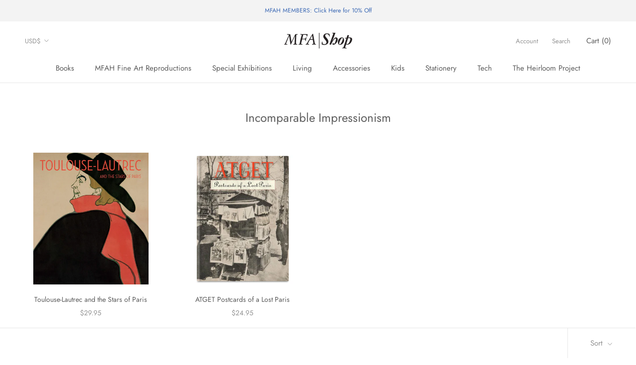

--- FILE ---
content_type: text/javascript
request_url: https://mfashop.mfah.org/cdn/shop/t/4/assets/custom.js?v=183944157590872491501597863504
body_size: -741
content:
//# sourceMappingURL=/cdn/shop/t/4/assets/custom.js.map?v=183944157590872491501597863504


--- FILE ---
content_type: application/javascript
request_url: https://d2hrqw7x9pzppc.cloudfront.net/alpaca.js?t=202512090017
body_size: 45970
content:
/*! For license information please see alpaca.js.LICENSE.txt */
(()=>{var e={352:(e,t,a)=>{"use strict";a.d(t,{$F:()=>u,SC:()=>d,TK:()=>f,aq:()=>p,bM:()=>v,rK:()=>h,z0:()=>m});var n=a(848),o=a(756),r=a.n(o),i=a(630),c=a(687),l=a(865);function s(e,t){var a="undefined"!=typeof Symbol&&e[Symbol.iterator]||e["@@iterator"];if(!a){if(Array.isArray(e)||(a=function(e,t){if(e){if("string"==typeof e)return _(e,t);var a=Object.prototype.toString.call(e).slice(8,-1);return"Object"===a&&e.constructor&&(a=e.constructor.name),"Map"===a||"Set"===a?Array.from(e):"Arguments"===a||/^(?:Ui|I)nt(?:8|16|32)(?:Clamped)?Array$/.test(a)?_(e,t):void 0}}(e))||t&&e&&"number"==typeof e.length){a&&(e=a);var n=0,o=function(){};return{s:o,n:function(){return n>=e.length?{done:!0}:{done:!1,value:e[n++]}},e:function(e){throw e},f:o}}throw new TypeError("Invalid attempt to iterate non-iterable instance.\nIn order to be iterable, non-array objects must have a [Symbol.iterator]() method.")}var r,i=!0,c=!1;return{s:function(){a=a.call(e)},n:function(){var e=a.next();return i=e.done,e},e:function(e){c=!0,r=e},f:function(){try{i||null==a.return||a.return()}finally{if(c)throw r}}}}function _(e,t){(null==t||t>e.length)&&(t=e.length);for(var a=0,n=new Array(t);a<t;a++)n[a]=e[a];return n}var d=function(){if(!(i.A.shopConfig.skipCheckoutRedirect||"undefined"!=typeof AlpacaConfig&&AlpacaConfig.skipCheckoutRedirect)){var e="";if("shipping"==i.A.cart.attr.alpaca_order_method&&(e="?step=contact_information",i.A.shopConfig.clearShippingAddressForShippingOrdersOnCheckout&&(e="?checkout[shipping_address][address1]=&checkout[shipping_address][address2]=&checkout[shipping_address][city]=&checkout[shipping_address][zip]=&checkout[shipping_address][province]=&checkout[shipping_address][country]=&step=contact_information")),i.A.settings.autofillPickupAddress&&"pickup"==i.A.cart.attr.alpaca_order_method){var t=(0,c.sanitizeCartPermalink)(i.A.cart.attr.alpaca_pickup_address1),a=(0,c.sanitizeCartPermalink)(i.A.cart.attr.alpaca_pickup_address2),n=(0,c.sanitizeCartPermalink)(i.A.cart.attr.alpaca_pickup_city),o=(0,c.sanitizeCartPermalink)(i.A.cart.attr.alpaca_pickup_postal_code),r=(0,c.sanitizeCartPermalink)(i.A.cart.attr.alpaca_pickup_province),l=(0,c.sanitizeCartPermalink)(i.A.cart.attr.alpaca_pickup_country),s="?step=contact_information";""!=t&&(s+="&checkout[shipping_address][address1]=".concat(t)),""!=a&&(s+="&checkout[shipping_address][address2]=".concat(a)),""!=n&&(s+="&checkout[shipping_address][city]=".concat(n)),""!=o&&(s+="&checkout[shipping_address][zip]=".concat(o)),""!=r&&(s+="&checkout[shipping_address][province]=".concat(r)),""!=l&&(s+="&checkout[shipping_address][country]=".concat(l)),e=s}if("address"==i.A.settings.locationEntryMethod&&""!=i.A.settings.googleMapsApiKey&&"delivery"==i.A.cart.attr.alpaca_order_method){var _=(0,c.sanitizeCartPermalink)(i.A.user.address),d=(0,c.sanitizeCartPermalink)(i.A.user.city),p=(0,c.sanitizeCartPermalink)(i.A.user.postalCode),u=(0,c.sanitizeCartPermalink)(i.A.user.province),h=(0,c.sanitizeCartPermalink)(i.A.user.country),f="?step=contact_information";""!=_&&(f+="&checkout[shipping_address][address1]=".concat(_)),""!=d&&(f+="&checkout[shipping_address][city]=".concat(d)),""!=p&&(f+="&checkout[shipping_address][zip]=".concat(p)),""!=u&&(f+="&checkout[shipping_address][province]=".concat(u)),""!=h&&(f+="&checkout[shipping_address][country]=".concat(h)),e=f}i.A.shopConfig.discountForPickups&&""!=i.A.shopConfig.discountForPickups&&"pickup"==i.A.cart.attr.alpaca_order_method&&(e+=""==e?"?":"&",e+="discount=".concat((0,c.sanitizeCartPermalink)(i.A.shopConfig.discountForPickups)));var m=document.querySelector('form[action$="/cart"] textarea[name="note"], form[action^="/cart?"] textarea[name="note"], form[action$="/cart"] input[name="note"], form[action^="/cart?"] input[name="note"]');m&&m.value&&(e+=""==e?"?":"&",e+="note=".concat((0,c.sanitizeCartPermalink)(m.value))),Array.from(document.querySelectorAll('input[name^="properties"]')).map((function(t){var a=t.name.match(/\[(.*?)\]/);""!=t.value&&!t.value.startsWith("_")&&a.length>1&&""!=a[1]&&(e+=""==e?"?":"&",e+="attributes[".concat((0,c.sanitizeCartPermalink)(a[1]),"]=").concat((0,c.sanitizeCartPermalink)(t.value)))})),console.log("[Alpaca] Redirecting to checkout with params:",e),window.location.href="/checkout".concat(e)}},p=function(){var e=(0,n.A)(r().mark((function e(t){var a,n,o,_,p,u,h,f,m,v,g,A,y;return r().wrap((function(e){for(;;)switch(e.prev=e.next){case 0:if(a=!1,!i.A.settings.preventIneligibleCarts||"pickup"!=i.A.cart.attr.alpaca_order_method&&"delivery"!=i.A.cart.attr.alpaca_order_method&&"shipping"!=i.A.cart.attr.alpaca_order_method){e.next=24;break}if(!(i.A.deliveryMethodsData&&Object.keys(i.A.deliveryMethodsData).length>0)){e.next=23;break}return t.preventDefault(),t.target.classList.remove("btn--loading"),e.next=7,(0,c.fetchCart)();case 7:i.A.cart.ineligibleVariants=[],n="",i.A.el.productsPaneBody.innerHTML="",o=s(i.A.cart.items);try{for(o.s();!(_=o.n()).done;)p=_.value,i.A.deliveryMethodsData.products[p.product_id][i.A.cart.attr.alpaca_order_method]||(i.A.cart.ineligibleVariants.push(p.variant_id),n+=i.A.html.lineItemSummary({imageUrl:p.image?p.image:i.A.urls.emptyImage,title:p.product_title,subtitle:p.variant_title?p.variant_title:null,quantity:p.quantity}))}catch(e){o.e(e)}finally{o.f()}if(!(i.A.cart.ineligibleVariants.length>0)){e.next=20;break}return i.A.el.productsPaneBody.innerHTML=n,(u=i.A.el.productsPane.querySelector(".__alpaca__h2")).textContent=i.A.settings.itemsNotAvailableForPickup,"delivery"==i.A.cart.attr.alpaca_order_method&&(u.textContent=i.A.settings.itemsNotAvailableForDelivery),"shipping"==i.A.cart.attr.alpaca_order_method&&(u.textContent=i.A.settings.itemsNotAvailableForShipping),(0,l.y1)("__alpaca__products"),e.abrupt("return");case 20:a=!0,e.next=24;break;case 23:a=!0;case 24:if(!i.A.settings.verifyLocationInventory||"pickup"!=i.A.cart.attr.alpaca_order_method&&"delivery"!=i.A.cart.attr.alpaca_order_method){e.next=72;break}return t.preventDefault(),t.target.classList.remove("btn--loading"),e.next=29,(0,c.fetchCart)();case 29:if(h=null,"pickup"==i.A.cart.attr.alpaca_order_method&&(h=i.A.cart.attr.alpaca_pickup_location_id),"delivery"==i.A.cart.attr.alpaca_order_method&&(h=i.A.cart.attr.alpaca_delivery_location_id),""==i.A.cart.variantIdString||""==h){e.next=71;break}return e.next=35,fetch("".concat(i.A.urls.inventory,"?shop=").concat(i.A.shop.domain,"&variantIds=").concat(i.A.cart.variantIdString));case 35:if((f=e.sent).ok&&h){e.next=38;break}return e.abrupt("return");case 38:return e.next=40,f.json();case 40:(m=e.sent).variants&&(i.A.config.variantInventory.variants=i.A.config.variantInventory.variants.concat(m.variants).filter((function(e,t,a){return a.findIndex((function(t){return t.id===e.id}))===t}))),i.A.cart.outOfStockVariants=[],v="",g=s(i.A.cart.items),e.prev=45,y=r().mark((function e(){var t,a,n;return r().wrap((function(e){for(;;)switch(e.prev=e.next){case 0:if(t=A.value,a=i.A.config.variantInventory.variants.find((function(e){return e.id==t.variant_id})),(n=a.locations.find((function(e){return e.id=="".concat(h)})))&&"inf"!=n.available&&!(t.quantity<=n.available)){e.next=5;break}return e.abrupt("return",1);case 5:i.A.cart.outOfStockVariants.push({id:t.variant_id,quantity:n.available,quantityToRemove:t.quantity-n.available,locationId:location.id,displayTitle:t.product_title,variantTitle:t.variant_title,image:t.image?t.image:i.A.urls.emptyImage}),v+=i.A.html.lineItemSummary({imageUrl:t.image?t.image:i.A.urls.emptyImage,title:t.product_title,subtitle:t.variant_title?t.variant_title:null,quantity:t.quantity-n.available});case 7:case"end":return e.stop()}}),e)})),g.s();case 48:if((A=g.n()).done){e.next=54;break}return e.delegateYield(y(),"t0",50);case 50:if(!e.t0){e.next=52;break}return e.abrupt("continue",52);case 52:e.next=48;break;case 54:e.next=59;break;case 56:e.prev=56,e.t1=e.catch(45),g.e(e.t1);case 59:return e.prev=59,g.f(),e.finish(59);case 62:if(!(i.A.cart.outOfStockVariants.length>0)){e.next=68;break}return i.A.el.inventoryAdjustPaneBody.innerHTML="".concat(i.A.html.removeItemsConfirmation()).concat(v),i.A.el.inventoryAdjustPane.querySelector(".__alpaca__h2").textContent=i.A.settings.itemsNotAvailableAtLocation,(0,l.y1)("__alpaca__inventory_adjust"),e.abrupt("return");case 68:a=!0,e.next=72;break;case 71:a=!0;case 72:(i.A.settings.verifyLocationInventory&&"shipping"==i.A.cart.attr.alpaca_order_method||i.A.settings.autofillPickupAddress&&"pickup"==i.A.cart.attr.alpaca_order_method||"address"==i.A.settings.locationEntryMethod&&""!=i.A.settings.googleMapsApiKey&&"delivery"==i.A.cart.attr.alpaca_order_method)&&(t.preventDefault(),a=!0),a&&d();case 74:case"end":return e.stop()}}),e,null,[[45,56,59,62]])})));return function(t){return e.apply(this,arguments)}}(),u=function(){i.A.config.hasSelectorsOnPage=!1;for(var e=0;e<i.A.selectors.deliveryMethodInjectors.length;++e)if(document.querySelector(i.A.selectors.deliveryMethodInjectors[e])){i.A.config.hasSelectorsOnPage=!0;break}var t=i.A.selectors.checkoutButtons.concat(i.A.selectors.additionalCheckoutButtonSelectors).join();i.A.shopConfig.additionalSelectorsForVerifyCheckoutButtons&&Array.isArray(i.A.shopConfig.additionalSelectorsForVerifyCheckoutButtons)&&(t=i.A.selectors.checkoutButtons.concat(i.A.selectors.additionalCheckoutButtonSelectors).concat(i.A.shopConfig.additionalSelectorsForVerifyCheckoutButtons).join()),Array.from(document.querySelectorAll(t)).map((function(e){!i.A.config.storeOffersPickup&&!i.A.config.storeOffersDelivery||!i.A.cart.requiresShipping&&i.A.cart.totalItemCount>0||!i.A.settings.requireDeliveryMethodBeforeCheckout||!i.A.config.hasSelectorsOnPage&&!i.A.shopConfig.manuallySetDeliveryMethods||i.A.cart.attr.alpaca_order_method||!(0,c.displayDeliveryMethods)()?(e.removeAttribute("disabled"),e.classList.remove("disabled"),e.removeAttribute("data-alpaca-disabled")):(e.setAttribute("disabled",""),e.classList.add("disabled"),e.setAttribute("data-alpaca-disabled",""))}))},h=function(){var e=(0,n.A)(r().mark((function e(){var t,a,o,l;return r().wrap((function(e){for(;;)switch(e.prev=e.next){case 0:Array.from(document.querySelectorAll(i.A.selectors.checkoutRateDescription)).map(function(){var e=(0,n.A)(r().mark((function e(t){return r().wrap((function(e){for(;;)switch(e.prev=e.next){case 0:t.setAttribute("data-alpaca-label-previous-value",t.textContent);case 1:case"end":return e.stop()}}),e)})));return function(t){return e.apply(this,arguments)}}()),t="&lat=".concat(i.A.user.lat,"&lng=").concat(i.A.user.lng),i.A.user.postalCode&&(t="&postalCode=".concat(i.A.user.postalCode)),a=document.querySelectorAll(i.A.selectors.checkoutShippingRateRadioInputs),o=r().mark((function e(n){var o,l,s,_,d,p,u,h,f,m,v,g,A,y,b,x,k,w,S,L,C,I,P,T,M,O,j,E,D,B,z,q;return r().wrap((function(e){for(;;)switch(e.prev=e.next){case 0:if(o=a[n].value,l=a[n].checked,s=a[n].name,_=null,d=!1,p=a[n].closest(".content-box__row"),u=null,h=null,p&&(h=p.querySelector("[data-shipping-method-label-title]")),h&&h.dataset.shippingMethodLabelTitle&&(u=h.dataset.shippingMethodLabelTitle),o.split("=").length>1&&(f=o.split("=")[1],_=f.split(":")[0],f.split(":").length>1&&f.split(":")[1].startsWith("scheduled-")&&(d=!0)),m=null,!o.includes("shopify-Local%20Delivery-")){e.next=34;break}return m="shopify:delivery",v="?scheduledDelivery=true".concat(t),e.next=17,(0,c.buildCartParamString)(v);case 17:return v=e.sent,e.next=20,fetch("".concat(i.A.urls.scheduleUrl).concat(v,"&shop=").concat(i.A.shop.domain,"&checkout=true"));case 20:if(!(g=e.sent).ok){e.next=34;break}return e.next=24,g.json();case 24:if(!(A=e.sent)||!A.rates){e.next=34;break}y=0;case 27:if(!(y<A.rates.length)){e.next=34;break}if(0==A.rates[y].days.length){e.next=31;break}return d=!0,e.abrupt("break",34);case 31:y++,e.next=27;break;case 34:if("checkout[pick_up_in_store][handle]"!=s){e.next=55;break}if(m="shopify:pickup",b=a[n].closest(".content-box__row").querySelector(".radio__label__primary > div").textContent,null!=i.A.config.pickupSchedules){e.next=46;break}return e.next=40,fetch("".concat(i.A.urls.scheduleUrl,"?shop=").concat(i.A.shop.domain,"&checkout=true"));case 40:if(!(x=e.sent).ok){e.next=46;break}return e.next=44,x.json();case 44:k=e.sent,i.A.config.pickupSchedules=k;case 46:if(!i.A.config.pickupSchedules||!i.A.config.pickupSchedules.locations){e.next=55;break}w=0;case 48:if(!(w<i.A.config.pickupSchedules.locations.length)){e.next=55;break}if(i.A.config.pickupSchedules.locations[w].name!=b){e.next=52;break}return 0!=i.A.config.pickupSchedules.locations[w].days.length&&(d=!0,_=i.A.config.pickupSchedules.locations[w].id),e.abrupt("break",55);case 52:w++,e.next=48;break;case 55:if(o.includes("alpaca:delivery")&&(m="alpaca:delivery"),o.includes("alpaca:pickup")&&(m="alpaca:pickup"),m||!u){e.next=91;break}return S="?rateNameMatch=".concat(encodeURIComponent(u)),e.next=61,(0,c.buildCartParamString)(S);case 61:return S=e.sent,L="".concat(i.A.urls.scheduleUrl).concat(S,"&shop=").concat(i.A.shop.domain,"&checkout=true"),e.next=65,fetch(L);case 65:if(!(C=e.sent).ok){e.next=91;break}return e.next=69,C.json();case 69:if(!(I=e.sent)||!I.locations){e.next=81;break}m="alpaca:pickup",P=0;case 73:if(!(P<I.locations.length)){e.next=81;break}if(0==I.locations[P].days.length){e.next=78;break}return d=!0,_=I.locations[P].id,e.abrupt("break",81);case 78:P++,e.next=73;break;case 81:if(!I||!I.rates){e.next=91;break}m="shopify:delivery",T=0;case 84:if(!(T<I.rates.length)){e.next=91;break}if(0==I.rates[T].days.length){e.next=88;break}return d=!0,e.abrupt("break",91);case 88:T++,e.next=84;break;case 91:!d||"shopify:delivery"!=m&&"shopify:pickup"!=m&&"alpaca:delivery"!=m&&"alpaca:pickup"!=m||(a[n].setAttribute("data-alpaca-requires-scheduling",""),O="",j=i.A.settings.deliveryAnnouncementText,E=p.parentNode,D=p.nextSibling,B=document.createElement("div"),z=[i.A.classes.checkoutContainer,i.A.classes.checkoutContainerHidden],(M=B.classList).add.apply(M,z),"shopify:delivery"==m&&(O="?scheduledDelivery=true&checkout=true&deliveryRateName=".concat(encodeURI(u)).concat(t)),"alpaca:delivery"==m&&(O="?scheduledDelivery=true&deliveryRateId=".concat(_&&_.split(",")[0],"&checkout=true")),"alpaca:pickup"==m&&(O="?locationId=".concat(_,"&scheduledPickup=true&checkout=true"),j=i.A.settings.announcementText),"shopify:pickup"==m&&(a[n].closest(".radio__input").nextSibling.querySelector(".pickup-instructions.show-on-mobile").remove(),(q=a[n].closest(".radio__input").nextSibling.querySelector(".pickup-instructions.hide-on-mobile")).setAttribute("data-alpaca-label-previous-value",q.textContent),q.textContent=i.A.settings.announcementText,O="?locationId=".concat(_,"&scheduledPickup=true&checkout=true"),j=i.A.settings.announcementText),B.innerHTML='\n        <a href="#" data-alpaca-scheduler-params="'.concat(O,'" class="btn" data-alpaca-button-label="').concat(j,'">').concat(j,"</a>\n      "),D instanceof Element==0&&E.insertBefore(B,D),setTimeout((function(){l&&a[n].closest(".content-box__row").nextSibling.classList.remove(i.A.classes.checkoutContainerHidden)}),100));case 92:case"end":return e.stop()}}),e)})),l=0;case 6:if(!(l<a.length)){e.next=11;break}return e.delegateYield(o(l),"t0",8);case 8:++l,e.next=6;break;case 11:m();case 12:case"end":return e.stop()}}),e)})));return function(){return e.apply(this,arguments)}}(),f=function(){var e=(0,n.A)(r().mark((function e(){var t,a;return r().wrap((function(e){for(;;)switch(e.prev=e.next){case 0:Array.from(document.querySelectorAll(".__alpaca__checkout__container")).map((function(e){e.classList.add(i.A.classes.checkoutContainerHidden)})),(t=document.querySelector(i.A.selectors.selectedCheckoutRadioButton))&&(a=t.closest(".content-box__row").nextSibling)&&a.classList&&a.classList.remove(i.A.classes.checkoutContainerHidden),m();case 4:case"end":return e.stop()}}),e)})));return function(){return e.apply(this,arguments)}}(),m=function(){var e=(0,n.A)(r().mark((function e(){var t,a,n;return r().wrap((function(e){for(;;)switch(e.prev=e.next){case 0:if(i.A.el.checkoutContinueBtn=document.getElementById("continue_button"),t=!0,a=document.querySelector(i.A.selectors.selectedCheckoutRadioButton)){e.next=5;break}return e.abrupt("return");case 5:a.hasAttribute("data-alpaca-requires-scheduling")?(n=a.closest(".content-box__row").nextSibling.querySelector(".btn[data-alpaca-is-scheduled]"),t=!n):t=!1,document.querySelector(i.A.selectors.checkoutTypeRadioChecked)&&"ship"==document.querySelector(i.A.selectors.checkoutTypeRadioChecked).dataset.deliveryRadioButton&&(t=!1),t?(i.A.el.checkoutContinueBtn.setAttribute("disabled",""),i.A.el.checkoutContinueBtn.classList.add("btn--disabled")):(i.A.el.checkoutContinueBtn.removeAttribute("disabled"),i.A.el.checkoutContinueBtn.classList.remove("btn--disabled"));case 8:case"end":return e.stop()}}),e)})));return function(){return e.apply(this,arguments)}}(),v=function(){var e=(0,n.A)(r().mark((function e(){var t,a,o;return r().wrap((function(e){for(;;)switch(e.prev=e.next){case 0:Array.from(document.querySelectorAll(i.A.selectors.checkoutRateDescription)).map(function(){var e=(0,n.A)(r().mark((function e(t){return r().wrap((function(e){for(;;)switch(e.prev=e.next){case 0:t.textContent=t.dataset.alpacaLabelPreviousValue;case 1:case"end":return e.stop()}}),e)})));return function(t){return e.apply(this,arguments)}}()),Array.from(document.querySelectorAll(".__alpaca__checkout__container .btn[data-alpaca-scheduler-params]")).map((function(e){e.textContent=e.dataset.alpacaButtonLabel,e.removeAttribute("data-alpaca-is-scheduled"),e.classList.remove("btn--subdued")})),t=document.querySelector(".__alpaca__checkout__container:not(.__alpaca__checkout__container--is-hidden) .btn[data-alpaca-scheduler-params]"),a=t.closest(".__alpaca__checkout__container").previousSibling,o=a.querySelector(i.A.selectors.checkoutRateDescription),i.A.cart.attr.alpaca_pickup_datetime&&("delivery"==i.A.cart.attr.alpaca_order_method&&(t&&(t.textContent="".concat(i.A.settings.deliverOnText," ").concat(i.A.cart.attr.alpaca_pickup_datetime),t.setAttribute("data-alpaca-is-scheduled",""),t.classList.add("btn--subdued")),o&&(o.textContent="".concat(i.A.settings.deliverOnText," ").concat(i.A.cart.attr.alpaca_pickup_datetime))),"pickup"==i.A.cart.attr.alpaca_order_method&&(t&&(t.textContent="".concat(i.A.settings.pickupOnText," ").concat(i.A.cart.attr.alpaca_pickup_datetime),t.setAttribute("data-alpaca-is-scheduled",""),t.classList.add("btn--subdued")),o&&(o.textContent="".concat(i.A.settings.pickupOnText," ").concat(i.A.cart.attr.alpaca_pickup_datetime))));case 6:case"end":return e.stop()}}),e)})));return function(){return e.apply(this,arguments)}}()},630:(e,t,a)=>{"use strict";a.d(t,{A:()=>n});var n={cart:{attr:{alpaca_order_method:null,alpaca_line_item_string:null,alpaca_pickup_location_id:null,alpaca_pickup_location_name:null,alpaca_pickup_address:null,alpaca_pickup_datetime:null,alpaca_pickup_address1:null,alpaca_pickup_address2:null,alpaca_pickup_city:null,alpaca_pickup_postal_code:null,alpaca_pickup_province:null,alpaca_pickup_country:null,alpaca_pickup_scheduled:null,alpaca_delivery_rate_id:null,alpaca_delivery_location_id:null,alpaca_delivery_scheduled:null,alpaca_timeslot_month_and_date:null,alpaca_timeslot_timestamp:null,alpaca_timeslot_schedule_id:null,alpaca_user_lat:null,alpaca_user_lng:null,alpaca_user_postal_code:null,alpaca_user_ip:null,alpaca_scheduled_at:null,alpaca_reservation:null,alpaca_cart_eligible_pickup:!0,alpaca_cart_eligible_delivery:!0,alpaca_location_eligible_pickup:!0,alpaca_location_eligible_delivery:!0},items:[],ineligibleVariants:[],outOfStockVariants:[],locationsWithoutInventory:[],lineItemString:"",productIdString:"",totalPriceString:"",totalWeightString:"",previousLineItemString:"",previousTotalPriceString:"",previousTotalWeightString:"",totalItemCount:0,requiresShipping:!0,fetched:!0,variantIdString:""},classes:{active:"__alpaca--is-active",activeListItem:"__alpaca__delivery_methods__list__item--selected",checkoutContainer:"__alpaca__checkout__container",checkoutContainerHidden:"__alpaca__checkout__container--is-hidden",disabled:"__alpaca--is-disabled",error:"__alpaca--has-error",focusable:"__alpaca--is-focusable",fullyHidden:"__alpaca--fully-hidden",hidden:"__alpaca--is-hidden",lastListitem:"__alpaca__delivery_methods__list__item--last",loading:"__alpaca--is-loading",loadingListItem:"__alpaca__delivery_methods__list__item--is-loading",loadingPage:"__alpaca--is-loading-page",moreTimesAvailableHidden:"__alpaca__more_times_available--is-hidden"},config:{allowClosingTimesheetPane:!0,checkForVariantChange:null,checkoutToken:null,columnsPerSheet:3,currentLocation:null,currentParamString:"",currentRate:null,currentSheetIndex:0,deliveryMethodsFetched:!1,deliverySchedules:null,fetchHeaders:{method:"GET",headers:{Accept:"application/json","Content-Type":"application/json"}},hasSelectorsOnPage:!1,inventory:null,lineItemIdentifier:"_alpaca_id",locations:[],maxSheetIndex:0,minSheetIndex:0,nearbyLocations:[],overrideLimit:!1,paginateSheetsBy:3,pickupSchedules:null,rates:[],response:null,scrollAffordanceThreshold:60,scrollY:0,storeOffersPickup:!1,storeOffersDelivery:!1,storeOffersShipping:!1,swipeThreshold:100,timeSlotSelected:!1,totalDayCount:0,totalSheetCount:0,touchendX:0,touchEndY:0,touchstartX:0,touchstartY:0,userHasScrolledTimeslots:!1,variantInventory:{variants:[]}},deliveryMethodsData:{},deliveryMethods:{delivery:!0,deliveryUnscheduled:!0,fetched:!1,pickup:!0,pickupUnscheduled:!0,shipping:!0},el:{activePane:null,addToCartDuplicateButton:null,autoFocus:[],backBtn:null,body:null,checkoutContinueBtn:null,columnWrappers:null,confirmBtn:null,confirmLocationBtn:null,confirmationPane:null,confirmationPaneBtn:null,confirmationPaneList:null,confirmPostalCodeBtn:null,confirmRatesBtn:null,container:null,datesHeader:null,deliveryCtas:[],flash:null,firstFocusableElement:null,focusableContent:null,forwardBtn:null,genericMessagePane:null,inventoryAdjustPane:null,inventoryAdjustPaneBody:null,inventoryAdjustPaneGoBackBtn:null,inventoryAdjustPaneRemoveBtn:null,inventoryCtas:null,inventoryLists:null,inventoryCtasFilteredByDistance:null,inventoryListsFilteredByDistance:null,inventoryPane:null,inventoryPaneBody:null,lastFocusableElement:null,locationAddress:null,locationBtn:null,locationsForm:null,locationEmbeds:null,locationList:null,locationMessage:null,locationsPane:null,locationString:null,locationInfoPane:null,locationInfoPaneBody:null,moreTimesAvailable:null,overlay:null,pickupCtas:[],postalCodeForm:null,postalCodeHeading:null,postalCodeInput:null,postalCodeNotice:null,postalCodePane:null,productDeliveryMethods:null,productsPane:null,productsPaneBody:null,productsPaneRemoveBtn:null,ratesPane:null,ratesList:null,ratesForm:null,tabIndexes:[],tempTabIndexes:[],timesheetPane:null,timeslots:null,timeslotsContainer:null,timesheetHeading:null,timesheetShadowBottom:null,timesheetShadowTop:null},events:{addressChange:null,cartChanged:null,cartUpdateTriggered:null,deliveryMethodsChange:null,deliveryMethodsClear:null,deliveryMethodsShow:null,deliverySchedule:null,pickupSchedule:null,postalCodeChange:null,schedule:null,timesheetPaneShown:null,variantChange:null,geoLocatedUser:null,cartEligibilityChanged:null,locationEligibilityChanged:null,refreshNearbyLocations:null,showPane:null,hidePane:null},html:{},icons:{inStock:null,loading:null,outOfStock:null},order:{deliveryRateId:null,lineItemsString:null,locationId:null,monthAndDate:null,id:null,scheduleId:null,selectedTime:null,shopifyId:null,subtotal:null,type:null,weight:null},request:{},routes:{},shop:{currency:null,domain:null,lat:null,lng:null},shopConfig:{},selectors:{additionalCheckoutButtonSelectors:[".dynamic-checkout__content",".shopify-payment-button"],autofocus:".__alpaca--autofocus",addToCart:['form[action$="/cart/add"] button[name="add"]','form[action^="/cart/add?"] button[name="add"]','form[action$="/cart/add"] input[name="add"]','form[action^="/cart/add?"] input[name="add"]','form[action$="/cart/add"] button[type="submit"]','form[action^="/cart/add?"] button[type="submit"]'],cartChange:['input[name="updates[]"]',"[data-cart-remove]",".ajaxcart__qty-adjust",".cart-drawer__item-quantity",".cart-drawer__item-delete",'button[name="add"]',".qty-adjuster__up",".qty-adjuster__down",".quantity-selector__button",".js-qty__adjust",".inputCounter__btn",".icon-plus",".icon-minus",".icon--plus",".icon--minus",".plus",".minus",".cart-item--remove-link",".cart-product__remove",".quantity-selector > button"],cartSelectChange:["[data-quantity-select]","[data-quantity-input]"],cellRadio:".__alpaca__cell__radio",checkoutButtons:['form[action$="/cart"] button[name="checkout"]','form[action^="/cart?"] button[name="checkout"]','form[action$="/cart"] button[type="submit"]','form[action^="/cart?"] button[type="submit"]','form[action$="/cart"] input[name="checkout"]','form[action^="/cart?"] input[name="checkout"]','button[name="checkout"][form="cart"]','button[name="checkout"][form="cart-form"]'],checkoutRates:['.input-radio[name="checkout[shipping_rate][id]"]','.input-radio[name="checkout[pick_up_in_store][handle]"]'],checkoutRateDescription:".radio-wrapper[data-shipping-method] .radio__label__primary span.small-text, .pickup-instructions.hide-on-mobile",checkoutShippingRateRadioInputs:'.input-radio[name="checkout[shipping_rate][id]"], .input-radio[name="checkout[pick_up_in_store][handle]"]',checkoutTypeRadio:".input-radio[data-delivery-radio-button]",checkoutTypeRadioChecked:".input-radio[data-delivery-radio-button]:checked",deliveryMethodInjectors:['form[action$="/cart"] button[name="checkout"]','form[action^="/cart?"] button[name="checkout"]','form[action$="/cart"] input[name="checkout"]','form[action^="/cart?"] input[name="checkout"]',".__alpaca--injection",'[data-alpaca-theme-store-id="887"] .cart__ctas'],focusable:".__alpaca--is-focusable",hidePane:"[data-alpaca-hide]",listItemIndicator:".__alpaca__delivery_methods__list__item__indicator",productDeliveryMethods:"[data-alpaca-product-delivery-methods]",selectedCheckoutRadioButton:'.input-radio[name="checkout[shipping_rate][id]"]:checked, .input-radio[name="checkout[pick_up_in_store][handle]"]:checked',selectedTimeslot:'input[name="timeslot"]:checked',showPane:"[data-alpaca-show]"},settings:{enableAlpaca:!0,showDeliveryMethodShipping:!0,showDeliveryMethodIcons:!0,deliveryMethodsOrientation:"vertical",requireDeliveryMethodBeforeCheckout:!1,invalidateDeliveryMethodOnCartChange:!1,autofillPickupAddress:!1,requireUserLocationForPickups:!0,displayPickupLocationInstructions:!1,displayPickupLocationName:!1,displayPickupLocationNameInsteadOfAddress:!1,forwardToCheckoutOnScheduleEvent:!1,useShortFormDate:!0,defaultPostalCode:null,preventIneligibleCarts:!1,locationEntryMethod:null,googleMapsApiKey:null,verifyLocationInventory:!1,buttonBgColor:"#000000",buttonTextColor:"#FFFFFF",deliveryMethodsIndicatorIcon:"#000000",disabledCellBgColor:"#EEEEEE",disabledCellTextColor:"#999999",iconColor:"#323232",inStockIconColor:"#2AB02F",outOfStockIconColor:"#E85F5F",primaryTextColor:"#323232",secondaryTextColor:"#565656",selectedCellBgColor:"#000000",selectedCellTextColor:"#FFFFFF",textFieldBorderColor:"#666666",textFieldBorderColorFocus:"#000000",timesheetBgColor:"#FFFFFF",timesheetBgColorDark:"#F4F4F4",timesheetBorderColor:"#E0E0E0",announcementText:"Schedule a pickup",announcementTextUnscheduled:"Usually ready in 24 hours",atInventoryText:"at",atText:"at",cancelPickupSelectionText:"Cancel pickup selection",cancelText:"Cancel",confirmDeliveryRateText:"Confirm",confirmLocationText:"Confirm location",confirmPostalCodeText:"Submit",confirmText:"Confirm",deliveryAnnouncementText:"Schedule a delivery",deliveryAnnouncementTextUnscheduled:"Usually delivered in 48 hours",deliveryMethod:"Delivery methods",deliveryMethodDelivery:"Local delivery",deliveryMethodPickup:"Store pickup",deliveryMethodsFor:"Delivery methods for {postal_code}",deliveryMethodShipping:"Shipping",deliveryMethodShippingDesc:"Rates shown at checkout",deliveryMethodInvalidatedText:"Your cart has changed and your delivery method has been cleared.",deliverOnText:"Deliver on",deliverTo:"Deliver to",dismissText:"Dismiss",doneText:"Done",earlierText:"Earlier",enterAddressText:"Enter your address",errorText:"Something went wrong while loading pickup times.",fetchingDeliveryRatesText:"Fetching delivery rates...",fetchingTimes:"Fetching times...",fetchingTimeslots:"Fetching schedule...",findingLocationsText:"Finding locations near you...",freeText:"Free",fromText:"from",inStockText:"In stock",inventoryByLocationText:"Inventory by location",itemsNotAvailableForDelivery:"Some items aren’t available for delivery",itemsNotAvailableForPickup:"Some items aren’t available for pickup",itemsNotAvailableForShipping:"Some items aren’t available for shipping",laterText:"Later",loadingText:"Loading",moreTimesAvailable:"More times available...",nearText:"Near",nearCurrentLocationText:"Near current location",noDeliveryMethodsAvailable:"No delivery methods",noDeliveryMethodsAvailableDesc:"Your current cart is ineligible",noLocationsText:"No pickup locations near you. Try another postal code.",noRatesText:"Delivery rates are unavailable for your postal code or cart contents.",noTimesAvailable:"No times available",ourLocationsText:"Our locations",outOfStockText:"Out of stock",pickupOnText:"Pickup on",removeItemsConfirmationText:"The following items aren't available for the delivery method you selected. Do you want to remove them from your cart?",removeItemsFromCartText:"Remove items from your cart?",requestingLocationText:"Requesting location access...",seeFutureDatesText:"See future dates",seePastDatesText:"See past dates",selectDeliveryRateText:"Select delivery option",selectDeliveryTime:"Select delivery time",selectLocationText:"Select pickup location",selectPickupTime:"Select pickup time",selectPostalCodePlaceholder:"Enter postal code...",selectPostalCodeText:"Enter your postal code",yourLocationText:"your location",nearbyInventoryText:"Inventory near {user_location}",useCustomFonts:!1,primaryFont:"roboto_n7",primaryFontOverride:"",primaryFontSize:14,primaryFontLetterSpacing:0,primaryFontTextTransform:"none",secondaryFont:"roboto_n4",secondaryFontOverride:"",secondaryFontSize:14,secondaryFontLetterSpacing:0,secondaryFontTextTransform:"none",buttonFont:"roboto_n7",buttonFontOverride:"",buttonFontSize:14,buttonFontLetterSpacing:0,buttonFontTextTransform:"none",customCss:"",deliveryMethodsSelector:"",checkoutButtonSelector:"",announcementBarHeight:60,buttonBorderRadius:5,cellHeight:70,cellHeightTabletDesktop:90,inputBorderRadius:5,modalBorderRadius:5,footerPadding:15,footerPaddingTabletDesktop:15,showAnnouncement:!1,homePageOnly:!1,showAnnouncementType:"pickup",showCtasToLocalCustomers:!1,showTimeRangeDeliveries:120,showTimeRangePickups:120,detectUserLocation:!1},urlParams:{},urls:{emptyImage:"https://cdn.shopify.com/shopifycloud/shopify/assets/no-image-2048-5e88c1b20e087fb7bbe9a3771824e743c244f437e4f8ba93bbf7b11b53f7824c_medium.gif",app:"https://www.pickalpaca.app",deliveryMethods:"https://rvo5n0xe88.execute-api.us-east-1.amazonaws.com/production/delivery_methods",locations:"https://rvo5n0xe88.execute-api.us-east-1.amazonaws.com/production/locations",inventory:"https://rvo5n0xe88.execute-api.us-east-1.amazonaws.com/production/inventory",ipDist:"https://rvo5n0xe88.execute-api.us-east-1.amazonaws.com/production/ipdist",reportError:"https://rvo5n0xe88.execute-api.us-east-1.amazonaws.com/production/report_error",reservation:"https://rvo5n0xe88.execute-api.us-east-1.amazonaws.com/production/reservation",scheduleUrl:"https://rvo5n0xe88.execute-api.us-east-1.amazonaws.com/production/schedule",shopSettings:"https://rvo5n0xe88.execute-api.us-east-1.amazonaws.com/production/settings"},user:{address:null,city:null,country:null,ip:null,lat:null,lng:null,locale:null,originalAddress:null,originalCity:null,originalCountry:null,originalIp:null,originalLat:null,originalLng:null,originalPostalCode:null,originalProvince:null,postalCode:null,previousAddress:null,previousLat:null,previousLng:null,previousPostalCode:null,province:null,attributeMappings:{alpaca_user_lat:"originalLat",alpaca_user_lng:"originalLng",alpaca_user_postal_code:"originalPostalCode",alpaca_user_ip:"originalIp",alpaca_user_address:"originalAddress",alpaca_user_city:"originalCity",alpaca_user_province:"originalProvince",alpaca_user_country:"originalCountry"}}}},386:(e,t,a)=>{"use strict";a.d(t,{fC:()=>x,P6:()=>b,Ku:()=>k,GL:()=>y,tw:()=>A});var n=a(467),o=a(848),r=a(296),i=a(756),c=a.n(i),l=a(630),s=a(865),_=a(687),d=a(80),p=function(){if("undefined"!=typeof google){var e={lat:l.A.shop.lat,lng:l.A.shop.lng},t={north:e.lat+5,south:e.lat-5,east:e.lng+5,west:e.lng-5},a=new google.maps.places.Autocomplete(l.A.el.postalCodeInput,{bounds:t,fields:["address_components","geometry","name"],origin:e,strictBounds:!1,types:["address"]});google.maps.event.addListener(a,"place_changed",(function(){var e=a.getPlace(),t=e.address_components.find((function(e){return e.types.includes("locality")})),n=e.address_components.find((function(e){return e.types.includes("administrative_area_level_1")})),o=e.address_components.find((function(e){return e.types.includes("country")})),r=e.address_components.find((function(e){return e.types.includes("postal_code")}));l.A.user.address=e.name,l.A.user.city=t?t.long_name:"",l.A.user.province=n?n.long_name:"",l.A.user.country=o?o.long_name:"",l.A.user.postalCode=r?r.long_name:"",l.A.user.lat=e.geometry.location.lat(),l.A.user.lng=e.geometry.location.lng()}))}},u=a(352),h=a(184),f=a(578),m=a(117);function v(e,t){var a=Object.keys(e);if(Object.getOwnPropertySymbols){var n=Object.getOwnPropertySymbols(e);t&&(n=n.filter((function(t){return Object.getOwnPropertyDescriptor(e,t).enumerable}))),a.push.apply(a,n)}return a}function g(e){for(var t=1;t<arguments.length;t++){var a=null!=arguments[t]?arguments[t]:{};t%2?v(Object(a),!0).forEach((function(t){(0,n.A)(e,t,a[t])})):Object.getOwnPropertyDescriptors?Object.defineProperties(e,Object.getOwnPropertyDescriptors(a)):v(Object(a)).forEach((function(t){Object.defineProperty(e,t,Object.getOwnPropertyDescriptor(a,t))}))}return e}var A=function(){var e=arguments.length>0&&void 0!==arguments[0]?arguments[0]:"pickup_ctas,delivery_ctas,pickup_time_labels,delivery_time_labels,postal_code_cta,delivery_methods";if(l.A.deliveryMethodsData&&Object.keys(l.A.deliveryMethodsData).length>0){var t=l.A.deliveryMethodsData,a=t.location_offers_scheduled_pickup,n=t.location_offers_unscheduled_pickup,o=t.location_offers_scheduled_delivery,i=t.location_offers_unscheduled_delivery,c=t.cart_offers_scheduled_pickup,s=t.cart_offers_unscheduled_pickup,d=t.cart_offers_scheduled_delivery,p=t.cart_offers_unscheduled_delivery,u={},h=(0,_.parseBooleanAttribute)(c||s,!0),f=(0,_.parseBooleanAttribute)(d||p,!0),m=(0,_.parseBooleanAttribute)(a||n,!0),v=(0,_.parseBooleanAttribute)(o||i,!0);if((0,_.parseBooleanAttribute)(l.A.cart.attr.alpaca_cart_eligible_pickup,!0)!=h&&(l.A.cart.attr.alpaca_cart_eligible_pickup=h,u.alpaca_cart_eligible_pickup=h),(0,_.parseBooleanAttribute)(l.A.cart.attr.alpaca_cart_eligible_delivery,!0)!=f&&(l.A.cart.attr.alpaca_cart_eligible_delivery=f,u.alpaca_cart_eligible_delivery=f),(0,_.parseBooleanAttribute)(l.A.cart.attr.alpaca_location_eligible_pickup,!0)!=m&&(l.A.cart.attr.alpaca_location_eligible_pickup=m,u.alpaca_location_eligible_pickup=m),(0,_.parseBooleanAttribute)(l.A.cart.attr.alpaca_location_eligible_delivery,!0)!=v&&(l.A.cart.attr.alpaca_location_eligible_delivery=v,u.alpaca_location_eligible_delivery=v),Object.keys(u).length>0){(0,_.updateCartAttributes)(u);for(var g=!1,A=!1,y=0,b=Object.entries(u);y<b.length;y++){var x=(0,r.A)(b[y],2),k=x[0];x[1],k.includes("cart")&&(g=!0),k.includes("location")&&(A=!0)}g&&(l.A.events.cartEligibilityChanged.alpaca_cart_eligible_pickup=h,l.A.events.cartEligibilityChanged.alpaca_cart_eligible_delivery=f,document.dispatchEvent(l.A.events.cartEligibilityChanged)),A&&(l.A.events.locationEligibilityChanged.alpaca_location_eligible_pickup=m,l.A.events.locationEligibilityChanged.alpaca_location_eligible_delivery=v,document.dispatchEvent(l.A.events.locationEligibilityChanged))}}if(e.includes("delivery_methods")){var w=document.querySelectorAll(".__alpaca__delivery_methods__wrapper");(0,_.displayDeliveryMethods)()?Array.from(w).map((function(e){return e.classList.remove(l.A.classes.hidden)})):Array.from(w).map((function(e){return e.classList.add(l.A.classes.hidden)}));var S=document.querySelectorAll(".__alpaca__delivery_methods__list");Array.from(S).map((function(e){e.classList.add(l.A.classes.loading)})),Array.from(document.querySelectorAll("[data-alpaca-delivery-option]")).map((function(e){e.classList.remove(l.A.classes.activeListItem),e.classList.remove(l.A.classes.loadingListItem)})),Array.from(document.querySelectorAll('[data-alpaca-delivery-option="shipping"]')).map((function(e){"shipping"==l.A.cart.attr.alpaca_order_method&&e.classList.add(l.A.classes.activeListItem),l.A.deliveryMethods.shipping?e.classList.remove(l.A.classes.hidden):e.classList.add(l.A.classes.hidden),l.A.deliveryMethods.pickup||l.A.deliveryMethods.delivery?e.classList.remove(l.A.classes.lastListitem):e.classList.add(l.A.classes.lastListitem)})),Array.from(document.querySelectorAll('[data-alpaca-delivery-option="pickup"]')).map((function(e){var t=e.querySelector('[data-alpaca-label-date-time="pickup"]'),a=e.querySelector(".__alpaca__delivery_methods__list__item__details__title");if("pickup"==l.A.cart.attr.alpaca_order_method&&e.classList.add(l.A.classes.activeListItem),l.A.deliveryMethods.pickup?e.classList.remove(l.A.classes.hidden):e.classList.add(l.A.classes.hidden),l.A.deliveryMethods.delivery?e.classList.remove(l.A.classes.lastListitem):e.classList.add(l.A.classes.lastListitem),l.A.deliveryMethods.pickupUnscheduled||"pickup"==l.A.cart.attr.alpaca_order_method&&"false"==l.A.cart.attr.alpaca_pickup_scheduled?(e.removeAttribute("data-alpaca-show"),e.removeAttribute("data-alpaca-override-label"),e.setAttribute("data-alpaca-delivery-method","pickup"),t.textContent=l.A.settings.announcementTextUnscheduled):(e.removeAttribute("data-alpaca-delivery-method"),e.setAttribute("data-alpaca-show",""),e.setAttribute("data-alpaca-override-label",""),t.textContent="pickup"==l.A.cart.attr.alpaca_order_method&&l.A.cart.attr.alpaca_pickup_datetime?l.A.cart.attr.alpaca_pickup_datetime:l.A.settings.announcementText),"pickup"==l.A.cart.attr.alpaca_order_method&&l.A.shopConfig.showPickupInfoInDeliveryMethods){var n=l.A.shopConfig.showPickupNameInsteadOfAddress?l.A.cart.attr.alpaca_pickup_location_name:l.A.cart.attr.alpaca_pickup_address,o=l.A.shopConfig.pickupInfoDeliveryMethodString?l.A.shopConfig.pickupInfoDeliveryMethodString:"Pickup at {location}";a.innerHTML=null!=n?o.replace("{location}",n):l.A.settings.deliveryMethodPickup}else a.innerHTML=l.A.settings.deliveryMethodPickup})),Array.from(document.querySelectorAll('[data-alpaca-delivery-option="delivery"]')).map((function(e){var t=e.querySelector('[data-alpaca-label-date-time="delivery"]');"delivery"==l.A.cart.attr.alpaca_order_method&&e.classList.add(l.A.classes.activeListItem),l.A.deliveryMethods.delivery?e.classList.remove(l.A.classes.hidden):e.classList.add(l.A.classes.hidden),l.A.deliveryMethods.deliveryUnscheduled||"delivery"==l.A.cart.attr.alpaca_order_method&&"false"==l.A.cart.attr.alpaca_delivery_scheduled?(e.removeAttribute("data-alpaca-show"),e.removeAttribute("data-alpaca-override-label"),e.setAttribute("data-alpaca-delivery-method","delivery"),t.textContent=l.A.settings.deliveryAnnouncementTextUnscheduled):(e.removeAttribute("data-alpaca-delivery-method"),e.setAttribute("data-alpaca-show","delivery"),e.setAttribute("data-alpaca-override-label",""),t.textContent="delivery"==l.A.cart.attr.alpaca_order_method&&l.A.cart.attr.alpaca_pickup_datetime?l.A.cart.attr.alpaca_pickup_datetime:l.A.settings.deliveryAnnouncementText)})),Array.from(document.querySelectorAll(".__alpaca__delivery_methods__list__item--empty")).map((function(e){!l.A.deliveryMethods.fetched||l.A.deliveryMethods.shipping||l.A.deliveryMethods.pickup||l.A.deliveryMethods.delivery?e.classList.add(l.A.classes.hidden):e.classList.remove(l.A.classes.hidden)})),l.A.deliveryMethods.fetched&&Array.from(S).map((function(e){e.classList.remove(l.A.classes.loading)}))}if(e.includes("pickup_ctas")){l.A.el.pickupCtas=document.querySelectorAll('[data-alpaca-show=""]:not([data-alpaca-override-label])');for(var L=0;L<l.A.el.pickupCtas.length;++L){Array.from(l.A.el.pickupCtas[L].childNodes).map((function(e){3==e.nodeType&&e.parentNode.removeChild(e)}));var C=document.createElement("span");C.setAttribute("data-alpaca-label",""),0==l.A.el.pickupCtas[L].querySelectorAll("[data-alpaca-label]").length?l.A.el.pickupCtas[L].hasAttribute("data-alpaca-label-at-start")?l.A.el.pickupCtas[L].insertBefore(C,l.A.el.pickupCtas[L].firstChild):l.A.el.pickupCtas[L].appendChild(C):C=l.A.el.pickupCtas[L].querySelector("[data-alpaca-label]"),C.textContent=l.A.cart.attr.alpaca_pickup_datetime&&"pickup"==l.A.cart.attr.alpaca_order_method?"".concat(l.A.settings.pickupOnText," ").concat(l.A.cart.attr.alpaca_pickup_datetime):l.A.settings.announcementText}}if(e.includes("delivery_ctas")){l.A.el.deliveryCtas=document.querySelectorAll('[data-alpaca-show="delivery"]:not([data-alpaca-override-label])');for(var I=0;I<l.A.el.deliveryCtas.length;++I){Array.from(l.A.el.deliveryCtas[I].childNodes).map((function(e){3==e.nodeType&&e.parentNode.removeChild(e)}));var P=document.createElement("span");P.setAttribute("data-alpaca-label",""),0==l.A.el.deliveryCtas[I].querySelectorAll("[data-alpaca-label]").length?l.A.el.deliveryCtas[I].hasAttribute("data-alpaca-label-at-start")?l.A.el.deliveryCtas[I].insertBefore(P,l.A.el.deliveryCtas[I].firstChild):l.A.el.deliveryCtas[I].appendChild(P):P=l.A.el.deliveryCtas[I].querySelector("[data-alpaca-label]"),P.textContent=l.A.cart.attr.alpaca_pickup_datetime&&"delivery"==l.A.cart.attr.alpaca_order_method?"".concat(l.A.settings.deliverOnText," ").concat(l.A.cart.attr.alpaca_pickup_datetime):l.A.settings.deliveryAnnouncementText}}if(e.includes("pickup_time_labels"))for(var T=document.querySelectorAll('[data-alpaca-label-date-time="pickup"]'),M=0;M<T.length;++M){var O="pickup"==l.A.cart.attr.alpaca_order_method&&l.A.cart.attr.alpaca_pickup_datetime?l.A.cart.attr.alpaca_pickup_datetime:l.A.settings.announcementText;"pickup"==l.A.cart.attr.alpaca_order_method&&"false"==l.A.cart.attr.alpaca_pickup_scheduled&&(O=l.A.settings.announcementTextUnscheduled),T[M].textContent=O}if(e.includes("delivery_time_labels"))for(var j=document.querySelectorAll('[data-alpaca-label-date-time="delivery"]'),E=0;E<j.length;++E){var D="delivery"==l.A.cart.attr.alpaca_order_method&&l.A.cart.attr.alpaca_pickup_datetime?l.A.cart.attr.alpaca_pickup_datetime:l.A.settings.deliveryAnnouncementText;"delivery"==l.A.cart.attr.alpaca_order_method&&"false"==l.A.cart.attr.alpaca_delivery_scheduled&&(D=l.A.settings.deliveryAnnouncementTextUnscheduled),j[E].textContent=D}if(e.includes("postal_code_cta")||e.includes("delivery_methods")){var B=l.A.html.deliveryMethodLabel(l.A.settings.deliveryMethod),z=l.A.settings.nearbyInventoryText.replace("{user_location}",l.A.html.deliveryMethodLabel(l.A.settings.yourLocationText));l.A.user.lat&&l.A.user.lng&&(B=l.A.settings.deliveryMethodsFor.replace("{postal_code}",l.A.html.deliveryMethodLabel(l.A.settings.yourLocationText))),l.A.user.postalCode&&(B=l.A.settings.deliveryMethodsFor.replace("{postal_code}",l.A.html.deliveryMethodLabel(l.A.user.postalCode)),z=l.A.settings.nearbyInventoryText.replace("{user_location}",l.A.html.deliveryMethodLabel(l.A.user.postalCode))),l.A.user.address&&(B=l.A.settings.deliveryMethodsFor.replace("{postal_code}",l.A.html.deliveryMethodLabel(l.A.user.address)),z=l.A.settings.nearbyInventoryText.replace("{user_location}",l.A.html.deliveryMethodLabel(l.A.user.address))),Array.from(document.querySelectorAll(".__alpaca__delivery_methods__label")).map((function(e){e.innerHTML=B})),Array.from(document.querySelectorAll(".__alpaca__user_location_cta")).map((function(e){e.innerHTML=z}))}},y=function(){var e=(0,o.A)(c().mark((function e(){var t,a,n,o,r,i,p,m,v,g=arguments;return c().wrap((function(e){for(;;)switch(e.prev=e.next){case 0:if(t=g.length>0&&void 0!==g[0]?g[0]:"shipping",a=g.length>1&&void 0!==g[1]?g[1]:null,n=g.length>2&&void 0!==g[2]?g[2]:null,l.A.config.selectedDeliveryMethod=t,"pickup"!=t){e.next=39;break}if(l.A.config.response&&void 0!==l.A.config.response.locations&&void 0!==l.A.config.response.locations[0]){e.next=22;break}return o="",l.A.user.postalCode&&(o="?postalCode=".concat(l.A.user.postalCode,"&")),l.A.user.address&&l.A.user.lat&&l.A.user.lng&&(o="?lat=".concat(l.A.user.lat,"&lng=").concat(l.A.user.lng,"&")),""==o&&(o="?"),o+="shop=".concat(l.A.shop.domain),e.next=13,(0,_.buildCartParamString)(o);case 13:return o=e.sent,e.next=16,fetch("".concat(l.A.urls.scheduleUrl).concat(o),l.A.config.fetchHeaders);case 16:if((r=e.sent).ok){e.next=19;break}return e.abrupt("return");case 19:return e.next=21,r.json();case 21:l.A.config.response=e.sent;case 22:if(n){e.next=37;break}if(void 0===l.A.config.response.locations||void 0===l.A.config.response.locations[0]){e.next=37;break}if(!(l.A.config.response.locations.length>1)){e.next=36;break}if(!l.A.settings.requireUserLocationForPickups||l.A.user.lat&&l.A.user.lng||l.A.user.postalCode||l.A.user.address){e.next=30;break}return(0,s.y1)("__alpaca__postal_codes"),e.abrupt("return");case 30:return e.next=32,(0,f.f1)(l.A.config.response.locations[0].id,l.A.config.response.locations);case 32:return(0,s.y1)("__alpaca__locations"),e.abrupt("return");case 34:e.next=37;break;case 36:l.A.config.currentLocation=l.A.config.response.locations[0];case 37:e.next=76;break;case 39:if("delivery"!=t){e.next=74;break}if(l.A.config.response&&void 0!==l.A.config.response.rates&&void 0!==l.A.config.response.rates[0]){e.next=57;break}return i="",l.A.user.postalCode&&(i="?postalCode=".concat(l.A.user.postalCode,"&")),l.A.user.address&&l.A.user.lat&&l.A.user.lng&&(i="?lat=".concat(l.A.user.lat,"&lng=").concat(l.A.user.lng,"&")),""==i&&(i="?"),i+="shop=".concat(l.A.shop.domain,"&scheduledDelivery=true"),e.next=48,(0,_.buildCartParamString)(i);case 48:return i=e.sent,e.next=51,fetch("".concat(l.A.urls.scheduleUrl).concat(i),l.A.config.fetchHeaders);case 51:if((p=e.sent).ok){e.next=54;break}return e.abrupt("return");case 54:return e.next=56,p.json();case 56:l.A.config.response=e.sent;case 57:if(n){e.next=72;break}if(void 0===l.A.config.response.rates||void 0===l.A.config.response.rates[0]){e.next=70;break}if(!(l.A.config.response.rates.length>1)){e.next=67;break}return e.next=62,(0,h.A)(l.A.config.response.rates);case 62:return l.A.el.ratesPane.setAttribute("data-alpaca-only-select-rate",""),(0,s.y1)("__alpaca__delivery_rates"),e.abrupt("return");case 67:l.A.config.currentRate=l.A.config.response.rates[0];case 68:e.next=72;break;case 70:return(0,s.y1)("__alpaca__postal_codes"),e.abrupt("return");case 72:e.next=76;break;case 74:if(t!=l.A.cart.attr.alpaca_order_method){e.next=76;break}return e.abrupt("return");case 76:if(m=document.querySelectorAll(".__alpaca__delivery_methods__wrapper"),a&&Array.from(document.querySelectorAll('[data-alpaca-delivery-option="'.concat(a,'"]'))).map((function(e){e.classList.add(l.A.classes.loadingListItem)})),!t){e.next=84;break}l.A.order.type=t,Array.from(document.querySelectorAll('[data-alpaca-delivery-option="'.concat(t,'"]'))).map((function(e){e.classList.add(l.A.classes.loadingListItem)})),Array.from(m).map((function(e){e.classList.add("__alpaca__delivery_methods__wrapper--is-disabled")})),e.next=88;break;case 84:return l.A.config.currentLocation=null,l.A.config.currentRate=null,e.next=88,(0,d.Ql)();case 88:return v={alpaca_order_method:t,alpaca_line_item_string:l.A.cart.lineItemString,alpaca_pickup_location_id:l.A.config.currentLocation&&"pickup"==t?l.A.config.currentLocation.id:null,alpaca_pickup_location_name:l.A.config.currentLocation&&"pickup"==t?l.A.config.currentLocation.name:null,alpaca_pickup_address:l.A.config.currentLocation&&"pickup"==t?l.A.config.currentLocation.address:null,alpaca_pickup_datetime:null,alpaca_pickup_address1:l.A.config.currentLocation&&"pickup"==t?l.A.config.currentLocation.address1:null,alpaca_pickup_address2:l.A.config.currentLocation&&"pickup"==t?l.A.config.currentLocation.address2:null,alpaca_pickup_city:l.A.config.currentLocation&&"pickup"==t?l.A.config.currentLocation.city:null,alpaca_pickup_postal_code:l.A.config.currentLocation&&"pickup"==t?l.A.config.currentLocation.postalCode:null,alpaca_pickup_province:l.A.config.currentLocation&&"pickup"==t?l.A.config.currentLocation.provinceCode:null,alpaca_pickup_country:l.A.config.currentLocation&&"pickup"==t?l.A.config.currentLocation.countryCode:null,alpaca_pickup_scheduled:l.A.config.currentLocation&&"pickup"==t?l.A.config.currentLocation.pickup_scheduled:null,alpaca_delivery_rate_id:l.A.config.currentRate&&"delivery"==t?l.A.config.currentRate.id:null,alpaca_delivery_location_id:l.A.config.currentRate&&"delivery"==t?l.A.config.currentRate.locationId:null,alpaca_delivery_scheduled:l.A.config.currentRate&&"delivery"==t?l.A.config.currentRate.delivery_scheduled:null,alpaca_timeslot_month_and_date:null,alpaca_timeslot_timestamp:null,alpaca_timeslot_schedule_id:null},e.next=91,(0,_.updateCartAttributes)(v);case 91:return e.next=93,(0,d.ok)(l.A.cart.attr);case 93:setTimeout((function(){(0,u.$F)(),A("delivery_methods,pickup_time_labels,delivery_time_labels"),x(!1),Array.from(m).map((function(e){e.classList.remove("__alpaca__delivery_methods__wrapper--is-disabled")})),window.Event&&(t?(l.A.events.deliveryMethodsChange.alpaca_order_method=l.A.cart.attr.alpaca_order_method,document.dispatchEvent(l.A.events.deliveryMethodsChange)):document.dispatchEvent(l.A.events.deliveryMethodsClear))}),250);case 95:case"end":return e.stop()}}),e)})));return function(){return e.apply(this,arguments)}}(),b=function(){var e=(0,o.A)(c().mark((function e(){var t,a,n,o,r,i,s,d,p,u,h,f,m,v,g,A,y,b=arguments;return c().wrap((function(e){for(;;)switch(e.prev=e.next){case 0:if(t=b.length>0&&void 0!==b[0]?b[0]:"",a=l.A.selectors.deliveryMethodInjectors,""!=t&&(a=[t]),l.A.cart.fetched){e.next=6;break}return e.next=6,(0,_.fetchCart)();case 6:if(l.A.cart.requiresShipping||!(l.A.cart.totalItemCount>0)||l.A.shopConfig.alwaysShowDeliveryMethods){e.next=8;break}return e.abrupt("return");case 8:n=0;case 9:if(!(n<a.length)){e.next=33;break}if(0!=(o=document.querySelectorAll(a[n])).length){e.next=13;break}return e.abrupt("continue",30);case 13:for(r="",r+=l.A.html.deliveryMethodsNotAvailable(),i=l.A.settings.showDeliveryMethodShipping?"":l.A.classes.hidden,l.A.config.deliveryMethodsPickup||l.A.config.deliveryMethodsDelivery||(i=l.A.settings.showDeliveryMethodShipping?l.A.classes.lastListitem:"".concat(l.A.classes.hidden," ").concat(l.A.classes.lastListitem)),r+=l.A.html.deliveryMethodRow({type:"shipping",title:l.A.settings.deliveryMethodShipping,subtitle:l.A.settings.deliveryMethodShippingDesc,dataAttributes:'data-alpaca-delivery-method="shipping"',class:i}),!(l.A.settings.showCtasToLocalCustomers&&!l.A.config.nearbyLocations.some((function(e){return e.pickupEnabled})))&&(s="pickup"==l.A.cart.attr.alpaca_order_method&&"true"==l.A.cart.attr.alpaca_pickup_scheduled&&l.A.cart.attr.alpaca_pickup_datetime?l.A.cart.attr.alpaca_pickup_datetime:l.A.settings.announcementText,d="data-alpaca-show data-alpaca-override-label",(l.A.deliveryMethods.pickupUnscheduled||"pickup"==l.A.cart.attr.alpaca_order_method&&"false"==l.A.cart.attr.alpaca_pickup_scheduled)&&(d='data-alpaca-delivery-method="pickup"',s=l.A.settings.announcementTextUnscheduled),p=l.A.settings.deliveryMethodPickup,"pickup"==l.A.cart.attr.alpaca_order_method&&l.A.shopConfig.showPickupInfoInDeliveryMethods&&(u=l.A.shopConfig.showPickupNameInsteadOfAddress?l.A.cart.attr.alpaca_pickup_location_name:l.A.cart.attr.alpaca_pickup_address,h=l.A.shopConfig.pickupInfoDeliveryMethodString?l.A.shopConfig.pickupInfoDeliveryMethodString:"Pickup at {location}",p=h.replace("{location}",u)),r+=l.A.html.deliveryMethodRow({type:"pickup",title:p,subtitle:s,dataAttributes:d,class:l.A.deliveryMethods.delivery?"":l.A.classes.lastListitem})),f="delivery"==l.A.cart.attr.alpaca_order_method&&"true"==l.A.cart.attr.alpaca_delivery_scheduled&&l.A.cart.attr.alpaca_pickup_datetime?l.A.cart.attr.alpaca_pickup_datetime:l.A.settings.deliveryAnnouncementText,m='data-alpaca-show="delivery" data-alpaca-override-label',(l.A.deliveryMethods.deliveryUnscheduled||"delivery"==l.A.cart.attr.alpaca_order_method&&"false"==l.A.cart.attr.alpaca_delivery_scheduled)&&(m='data-alpaca-delivery-method="delivery"',f=l.A.settings.deliveryAnnouncementTextUnscheduled),r+=l.A.html.deliveryMethodRow({type:"delivery",title:l.A.settings.deliveryMethodDelivery,subtitle:f,dataAttributes:m}),v=!1,g=l.A.html.deliveryMethodLabel(l.A.settings.deliveryMethod),l.A.user.postalCode&&(g=l.A.settings.deliveryMethodsFor.replace("{postal_code}",l.A.html.deliveryMethodLabel(l.A.user.postalCode))),l.A.user.address&&(g=l.A.settings.deliveryMethodsFor.replace("{postal_code}",l.A.html.deliveryMethodLabel(l.A.user.address))),A=0;A<o.length;++A)(y=document.createElement("div")).classList.add("__alpaca__delivery_methods__wrapper"),(0,_.displayDeliveryMethods)()||y.classList.add(l.A.classes.hidden),y.innerHTML=l.A.html.deliveryMethods(r,g),o[A].parentNode.querySelector(".__alpaca__delivery_methods__wrapper")||(v=!0,o[A].parentNode.insertBefore(y,o[A]));v&&(x(),document.dispatchEvent(l.A.events.deliveryMethodsShow));case 30:++n,e.next=9;break;case 33:case"end":return e.stop()}}),e)})));return function(){return e.apply(this,arguments)}}(),x=function(){var e=(0,o.A)(c().mark((function e(){var t,a,n,o,i,s,d,h,f,v,g,b,x,w,S,L,C,I,P,T,M,O,j,E,D,B,z,q,F,R,H,U,N,V,W,Y,$,G,K,X,Q=arguments;return c().wrap((function(e){for(;;)switch(e.prev=e.next){case 0:if(t=!(Q.length>0&&void 0!==Q[0])||Q[0],l.A.settings.automaticallyShowDeliveryMethods||0!=l.A.selectors.deliveryMethodInjectors.length||0!=l.A.el.productDeliveryMethods.length||l.A.shopConfig.fetchDeliveryMethodsForInventoryDisplay){e.next=3;break}return e.abrupt("return");case 3:a=l.A.el.productDeliveryMethods.length>0,n=0;case 5:if(!(n<l.A.selectors.deliveryMethodInjectors.length)){e.next=12;break}if(!document.querySelector(l.A.selectors.deliveryMethodInjectors[n])){e.next=9;break}return a=!0,e.abrupt("break",12);case 9:++n,e.next=5;break;case 12:if(a||l.A.shopConfig.fetchDeliveryMethodsForInventoryDisplay){e.next=14;break}return e.abrupt("return");case 14:if(!t){e.next=17;break}return e.next=17,(0,_.fetchCart)();case 17:if(l.A.user.postalCode!=l.A.user.previousPostalCode||l.A.user.address!=l.A.user.previousAddress||l.A.cart.lineItemString!=l.A.cart.previousLineItemString||l.A.cart.totalPriceString!=l.A.cart.previousTotalPriceString||l.A.cart.totalWeightString!=l.A.cart.previousTotalWeightString||"product"==l.A.request.pageType){e.next=21;break}return l.A.deliveryMethods.fetched=!0,A("delivery_methods"),e.abrupt("return");case 21:return l.A.user.previousAddress=l.A.user.address,l.A.user.previousPostalCode=l.A.user.postalCode,l.A.cart.previousLineItemString=l.A.cart.lineItemString,l.A.cart.previousTotalPriceString=l.A.cart.totalPriceString,l.A.cart.previousTotalWeightString=l.A.cart.totalWeightString,o=l.A.cart.lineItemString,"product"!=l.A.request.pageType||l.A.cart.lineItemString.includes(l.A.product.id)||l.A.shopConfig.skipFetchingCurrentProductEligibility||(i="".concat(l.A.product.id,"|").concat(l.A.product.selectedVariantId,"|1"),o=""==l.A.cart.lineItemString?i:"".concat(l.A.cart.lineItemString,",").concat(i)),s="".concat(l.A.urls.deliveryMethods,"?shop=").concat(l.A.shop.domain,"&totalPrice=").concat(l.A.cart.totalPriceString,"&totalWeight=").concat(l.A.cart.totalWeightString,"&lineItems=").concat(encodeURI(o)),l.A.user.postalCode&&(s+="&postalCode=".concat(l.A.user.postalCode)),l.A.user.address&&(s+="&lat=".concat(l.A.user.lat,"&lng=").concat(l.A.user.lng)),e.next=33,fetch(s);case 33:if(!(d=e.sent).ok){e.next=40;break}return e.next=37,d.json();case 37:e.t0=e.sent,e.next=41;break;case 40:e.t0={error:"uninstalled_shop"};case 41:if(l.A.deliveryMethodsData=e.t0,h=l.A.deliveryMethodsData,f=h.store_offers_scheduled_pickup,v=h.store_offers_unscheduled_pickup,g=h.store_offers_scheduled_delivery,b=h.store_offers_unscheduled_delivery,x=h.store_offers_shipping,w=h.location_offers_scheduled_pickup,S=h.location_offers_unscheduled_pickup,L=h.location_offers_scheduled_delivery,C=h.location_offers_unscheduled_delivery,I=h.cart_offers_scheduled_pickup,P=h.cart_offers_unscheduled_pickup,T=h.cart_offers_scheduled_delivery,M=h.cart_offers_unscheduled_delivery,O=h.cart_offers_shipping,j=h.cart_and_location_offers_scheduled_pickup,E=h.cart_and_location_offers_unscheduled_pickup,D=h.cart_and_location_offers_scheduled_delivery,B=h.cart_and_location_offers_unscheduled_delivery,z=h.error,q=h.products,F=h.shopLocation,l.A.shop.lat=F?F.latitude:null,l.A.shop.lng=F?F.longitude:null,"address"==l.A.settings.locationEntryMethod&&""!=l.A.settings.googleMapsApiKey&&p(),!(!l.A.cart.requiresShipping&&l.A.cart.totalItemCount>0&&!l.A.shopConfig.alwaysShowDeliveryMethods||z)){e.next=52;break}return l.A.deliveryMethods.fetched=!0,l.A.settings.requireDeliveryMethodBeforeCheckout=!1,Array.from(document.querySelectorAll(".__alpaca__delivery_methods__wrapper")).map((function(e){return e.classList.add(l.A.classes.hidden)})),(0,u.$F)(),e.abrupt("return");case 52:if(l.A.config.storeOffersPickup=f||v,l.A.config.storeOffersDelivery=g||b,l.A.config.storeOffersShipping=x,l.A.deliveryMethods.shipping=l.A.settings.showDeliveryMethodShipping||l.A.config.storeOffersShipping,l.A.deliveryMethods.shipping&&null!=O&&(l.A.deliveryMethods.shipping=O),l.A.shopConfig.requireShippingEligibilityForAllProducts&&q){for(R=!1,H=0,U=Object.entries(q);H<U.length;H++)(N=(0,r.A)(U[H],2))[0],0==N[1].shipping&&(R=!0);R&&(l.A.deliveryMethods.shipping=!1)}if(!l.A.shopConfig.requireItemsInStockForDeliveryMethods){e.next=70;break}return V="".concat(l.A.urls.inventory,"?shop=").concat(l.A.shop.domain,"&variantIds=").concat(l.A.cart.variantIdString),"product"==l.A.request.pageType&&(V+="&productIds=".concat(l.A.product.id)),e.next=63,fetch(V);case 63:if((W=e.sent).ok){e.next=66;break}return e.abrupt("return");case 66:return e.next=68,W.json();case 68:(Y=e.sent).variants&&($="product"==l.A.request.pageType&&Y.products?Y.variants.concat(Y.products[0].variants):Y.variants,l.A.config.variantInventory.variants=l.A.config.variantInventory.variants.concat($).filter((function(e,t,a){return a.findIndex((function(t){return t.id===e.id}))===t})));case 70:if(l.A.deliveryMethods.pickup=f||v,null!=I&&(l.A.deliveryMethods.pickup=null!=w?w||S:I||P),l.A.deliveryMethods.pickup&&null!=j&&(l.A.deliveryMethods.pickup=j||E),l.A.deliveryMethods.pickupUnscheduled=!f&&v,null!=P&&(l.A.deliveryMethods.pickupUnscheduled=null!=S?!w&&S:!I&&P),null!=E&&(l.A.deliveryMethods.pickupUnscheduled=!j&&E),l.A.deliveryMethods.delivery=g||b,null!=T&&(l.A.deliveryMethods.delivery=null!=L?L||C:T||M),l.A.deliveryMethods.delivery&&null!=D&&(l.A.deliveryMethods.delivery=D||B),l.A.deliveryMethods.deliveryUnscheduled=!g&&b,null!=M&&(l.A.deliveryMethods.deliveryUnscheduled=null!=C?!L&&C:!T&&M),null!=B&&(l.A.deliveryMethods.deliveryUnscheduled=!D&&B),!(l.A.shopConfig.requireItemsInStockForDeliveryMethods&&l.A.config.variantInventory.variants.length>0)){e.next=92;break}G=l.A.cart.variantIdString.includes(",")?l.A.cart.variantIdString.split(","):[l.A.cart.variantIdString],"product"==l.A.request.pageType&&G.push(l.A.product.selectedVariantId),K=c().mark((function e(t){var a;return c().wrap((function(e){for(;;)switch(e.prev=e.next){case 0:(a=l.A.config.variantInventory.variants.find((function(e){return e.id==G[t]})))&&0==a.locations.some((function(e){return e.shippingEnabled&&e.stockedAt&&e.inStock}))&&(l.A.deliveryMethods.shipping=!1),a&&0==a.locations.some((function(e){return e.pickupEnabled&&e.stockedAt&&e.inStock}))&&(l.A.deliveryMethods.pickup=!1,l.A.deliveryMethods.pickupUnscheduled=!1),a&&0==a.locations.some((function(e){return e.localDeliveryEnabled&&e.stockedAt&&e.inStock}))&&(l.A.deliveryMethods.delivery=!1,l.A.deliveryMethods.deliveryUnscheduled=!1);case 4:case"end":return e.stop()}}),e)})),X=0;case 87:if(!(X<G.length)){e.next=92;break}return e.delegateYield(K(X),"t1",89);case 89:X++,e.next=87;break;case 92:if(l.A.deliveryMethods.fetched=!0,l.A.el.productDeliveryMethods.length>0&&k(),l.A.shopConfig.fetchDeliveryMethodsForInventoryDisplay&&(0,m.Ke)(),l.A.settings.automaticallyShowDeliveryMethods&&0!=l.A.selectors.deliveryMethodInjectors.length&&a){e.next=97;break}return e.abrupt("return");case 97:("delivery"==l.A.cart.attr.alpaca_order_method&&!l.A.deliveryMethods.delivery||"pickup"==l.A.cart.attr.alpaca_order_method&&!l.A.deliveryMethods.pickup)&&y(null),l.A.shopConfig.automaticallySelectShipping&&l.A.deliveryMethods.shipping&&!l.A.cart.attr.alpaca_order_method&&y("shipping"),A("delivery_methods"),(0,u.$F)();case 101:case"end":return e.stop()}}),e)})));return function(){return e.apply(this,arguments)}}(),k=function(){Array.from(l.A.el.productDeliveryMethods).map((function(e){var t=e.dataset.alpacaProductDeliveryMethods.split("|"),a=null,n=null;if(1==t.length&&(a=t[0]),t.length>1&&(a=t[0],n=t[1]),"product"==l.A.request.pageType&&(n=l.A.product.selectedVariantId,a||(a=l.A.product.id)),a){e.setAttribute("data-alpaca-product-delivery-methods","".concat(a,"|").concat(n));var o=l.A.settings.showDeliveryMethodShipping||l.A.config.storeOffersShipping,r=!0,i=!0;l.A.deliveryMethodsData.products&&l.A.deliveryMethodsData.products[a]&&(1==o&&(o=l.A.deliveryMethodsData.products[a].shipping),r=l.A.deliveryMethodsData.products[a].delivery,i=l.A.deliveryMethodsData.products[a].pickup);var c=l.A.config.variantInventory.variants.find((function(e){return e.id==n}));if(c){var s=null;"pickup"==l.A.cart.attr.alpaca_order_method&&null!=l.A.cart.attr.alpaca_pickup_location_id&&(s=l.A.cart.attr.alpaca_pickup_location_id),"delivery"==l.A.cart.attr.alpaca_order_method&&null!=l.A.cart.attr.alpaca_delivery_location_id&&(s=l.A.cart.attr.alpaca_delivery_location_id),s?(l.A.config.storeOffersShipping&&1==o&&(o=c.locations.some((function(e){return e.id==s&&e.shippingEnabled&&e.stockedAt&&e.inStock}))),r=1==r&&c.locations.some((function(e){return e.id==s&&e.localDeliveryEnabled&&e.stockedAt&&e.inStock})),i=1==i&&c.locations.some((function(e){return e.id==s&&e.pickupEnabled&&e.stockedAt&&e.inStock}))):(l.A.config.storeOffersShipping&&1==o&&(o=c.locations.some((function(e){return e.shippingEnabled&&e.stockedAt&&e.inStock}))),r=1==r&&c.locations.some((function(e){return e.localDeliveryEnabled&&e.stockedAt&&e.inStock})),i=1==i&&c.locations.some((function(e){return e.pickupEnabled&&e.stockedAt&&e.inStock})))}e.innerHTML=l.A.html.productDeliveryMethods(g(g(g({},(l.A.config.storeOffersShipping||l.A.settings.showDeliveryMethodShipping)&&{shipping:o}),l.A.config.storeOffersDelivery&&{delivery:r}),l.A.config.storeOffersPickup&&{pickup:i}))}}))}},184:(e,t,a)=>{"use strict";a.d(t,{$:()=>h,A:()=>f});var n=a(848),o=a(756),r=a.n(o),i=a(630),c=a(386),l=a(341),s=a(117),_=a(865),d=a(297);function p(e,t){var a="undefined"!=typeof Symbol&&e[Symbol.iterator]||e["@@iterator"];if(!a){if(Array.isArray(e)||(a=function(e,t){if(e){if("string"==typeof e)return u(e,t);var a=Object.prototype.toString.call(e).slice(8,-1);return"Object"===a&&e.constructor&&(a=e.constructor.name),"Map"===a||"Set"===a?Array.from(e):"Arguments"===a||/^(?:Ui|I)nt(?:8|16|32)(?:Clamped)?Array$/.test(a)?u(e,t):void 0}}(e))||t&&e&&"number"==typeof e.length){a&&(e=a);var n=0,o=function(){};return{s:o,n:function(){return n>=e.length?{done:!0}:{done:!1,value:e[n++]}},e:function(e){throw e},f:o}}throw new TypeError("Invalid attempt to iterate non-iterable instance.\nIn order to be iterable, non-array objects must have a [Symbol.iterator]() method.")}var r,i=!0,c=!1;return{s:function(){a=a.call(e)},n:function(){var e=a.next();return i=e.done,e},e:function(e){c=!0,r=e},f:function(){try{i||null==a.return||a.return()}finally{if(c)throw r}}}}function u(e,t){(null==t||t>e.length)&&(t=e.length);for(var a=0,n=new Array(t);a<t;a++)n[a]=e[a];return n}var h=function(e){i.A.el.confirmRatesBtn.classList.add(i.A.classes.loading),i.A.config.currentRate=i.A.config.rates.find((function(t){return t.id===e})),i.A.el.locationAddress.innerHTML="".concat(i.A.settings.deliverTo," ").concat(i.A.user.postalCode),i.A.user.address&&(i.A.el.locationAddress.innerHTML="".concat(i.A.settings.deliverTo," ").concat(i.A.user.address)),i.A.config.currentRate.days.length>0?(i.A.el.ratesPane.setAttribute("data-alpaca-show-timesheet-on-close",""),(0,d.Rg)("delivery",i.A.config.currentRate.id)):(i.A.el.ratesPane.removeAttribute("data-alpaca-show-timesheet-on-close"),(0,_.ph)("__alpaca__delivery_rates"),(0,c.GL)("delivery",null,i.A.config.currentRate))},f=function(){var e=(0,n.A)(r().mark((function e(t){return r().wrap((function(e){for(;;)switch(e.prev=e.next){case 0:if(!i.A.settings.verifyLocationInventory){e.next=3;break}return e.next=3,(0,s.zL)("delivery",t);case 3:return e.abrupt("return",new Promise((function(e){i.A.config.rates=[],i.A.el.ratesList.innerHTML="";var a,n=0,o=p(t);try{var r=function(){var e=a.value;if(e.scheduleId&&e.days&&0==e.days.length)return 1;i.A.config.rates.push({id:e.id,name:e.name,description:e.description,price:e.price,priceType:e.priceType,scheduleId:e.scheduleId,locationId:e.locationId,days:e.days,delivery_scheduled:!!(e.days&&e.days.length>0)}),"percent"==e.priceType&&(e.price=Math.max((parseFloat(i.A.cart.totalPriceString)*parseFloat(e.price/1e4)).toFixed(2),0)),e.checked=i.A.config.currentRate&&i.A.config.currentRate.id===e.id,i.A.settings.verifyLocationInventory&&(e.checked=e.checked&&!i.A.cart.locationsWithoutInventory.includes(location.id)),(!i.A.settings.verifyLocationInventory||!i.A.cart.locationsWithoutInventory.includes(e.locationId)||i.A.cart.outOfStockVariants.filter((function(t){return t.locationId==e.locationId})).length<i.A.cart.items.length)&&(n++,e.availableAtLocation=!i.A.settings.verifyLocationInventory||!i.A.cart.locationsWithoutInventory.includes(e.locationId),i.A.el.ratesList.innerHTML+=i.A.html.deliveryRateRow(e))};for(o.s();!(a=o.n()).done;)r()}catch(e){o.e(e)}finally{o.f()}(0,l.w)("rate"),i.A.el.ratesPane.querySelectorAll('input[type=radio][name="rate"]').forEach((function(e){e.addEventListener("change",l.w)})),0==n&&(i.A.el.ratesList.innerHTML+=i.A.html.noRates()),e()})));case 4:case"end":return e.stop()}}),e)})));return function(t){return e.apply(this,arguments)}}()},341:(e,t,a)=>{"use strict";a.d(t,{i:()=>k,w:()=>b});var n=a(458),o=a(467),r=a(848),i=a(756),c=a.n(i),l=a(630),s=a(687),_=a(352),d=a(386),p=a(184),u=a(865),h=a(80),f=a(578),m=a(297),v=a(117);function g(e,t){var a=Object.keys(e);if(Object.getOwnPropertySymbols){var n=Object.getOwnPropertySymbols(e);t&&(n=n.filter((function(t){return Object.getOwnPropertyDescriptor(e,t).enumerable}))),a.push.apply(a,n)}return a}function A(e){for(var t=1;t<arguments.length;t++){var a=null!=arguments[t]?arguments[t]:{};t%2?g(Object(a),!0).forEach((function(t){(0,o.A)(e,t,a[t])})):Object.getOwnPropertyDescriptors?Object.defineProperties(e,Object.getOwnPropertyDescriptors(a)):g(Object(a)).forEach((function(t){Object.defineProperty(e,t,Object.getOwnPropertyDescriptor(a,t))}))}return e}function y(e,t){(null==t||t>e.length)&&(t=e.length);for(var a=0,n=new Array(t);a<t;a++)n[a]=e[a];return n}var b=function(e){var t=e.target&&e.target.name?e.target.name:e,a="location"==t?l.A.el.locationsPane.querySelector('input[name="location"]:checked'):l.A.el.ratesPane.querySelector('input[name="rate"]:checked'),n="location"==t?l.A.el.confirmLocationBtn:l.A.el.confirmRatesBtn;a?n.removeAttribute("disabled"):n.setAttribute("disabled","")},x=function(e){e.preventDefault();var t=e.target===l.A.el.locationsForm?"pickup":"delivery",a="pickup"==t?l.A.el.locationsPane.querySelector('input[name="location"]:checked'):l.A.el.ratesPane.querySelector('input[name="rate"]:checked');if(a){if(a.hasAttribute("data-alpaca-out-of-stock")){if(l.A.el.confirmationPane.setAttribute("data-alpaca-order-type",a.dataset.alpacaOrderType),l.A.el.confirmationPane.setAttribute("data-alpaca-location-id",a.dataset.alpacaLocationId),l.A.el.confirmationPane.setAttribute("data-alpaca-rate-id",a.dataset.alpacaRateId),l.A.el.confirmationPaneList.innerHTML="",l.A.cart.outOfStockVariants&&l.A.cart.outOfStockVariants.length>0){var n,o=function(e,t){var a="undefined"!=typeof Symbol&&e[Symbol.iterator]||e["@@iterator"];if(!a){if(Array.isArray(e)||(a=function(e,t){if(e){if("string"==typeof e)return y(e,t);var a=Object.prototype.toString.call(e).slice(8,-1);return"Object"===a&&e.constructor&&(a=e.constructor.name),"Map"===a||"Set"===a?Array.from(e):"Arguments"===a||/^(?:Ui|I)nt(?:8|16|32)(?:Clamped)?Array$/.test(a)?y(e,t):void 0}}(e))||t&&e&&"number"==typeof e.length){a&&(e=a);var n=0,o=function(){};return{s:o,n:function(){return n>=e.length?{done:!0}:{done:!1,value:e[n++]}},e:function(e){throw e},f:o}}throw new TypeError("Invalid attempt to iterate non-iterable instance.\nIn order to be iterable, non-array objects must have a [Symbol.iterator]() method.")}var r,i=!0,c=!1;return{s:function(){a=a.call(e)},n:function(){var e=a.next();return i=e.done,e},e:function(e){c=!0,r=e},f:function(){try{i||null==a.return||a.return()}finally{if(c)throw r}}}}(l.A.cart.outOfStockVariants);try{for(o.s();!(n=o.n()).done;){var r=n.value;r.locationId!=a.dataset.alpacaLocationId||r.quantityToRemove<1||(l.A.el.confirmationPaneList.innerHTML+=l.A.html.lineItem({imageUrl:r.image,title:r.displayTitle,subtitle:r.variantTitle,quantity:r.quantityToRemove}))}}catch(e){o.e(e)}finally{o.f()}}return l.A.el.confirmationPaneBtn.classList.remove(l.A.classes.loading),void(0,u.y1)("__alpaca__confirmation")}"pickup"==t?(0,f.Gv)(a.dataset.locationId):(0,p.$)(a.dataset.rateId)}},k=function(){l.A.el.timeslotsContainer.addEventListener("scroll",s.handleTimeslotScrolling),l.A.el.locationsForm.addEventListener("submit",x),l.A.el.ratesForm.addEventListener("submit",x),l.A.el.postalCodeForm.addEventListener("submit",(function(e){e.preventDefault(),(0,s.submitPostalCode)()})),["focus","blur","keydown","keyup"].forEach((function(e){document.addEventListener(e,function(){var e=(0,r.A)(c().mark((function e(t){var a,n;return c().wrap((function(e){for(;;)switch(e.prev=e.next){case 0:if(t&&t.target&&"function"==typeof t.target.hasAttribute&&t.target.hasAttribute("data-alpaca-input")){e.next=2;break}return e.abrupt("return");case 2:a=t.target,n=a.closest(".__alpaca__field"),a.value.length>0?n.classList.add("__alpaca__field--has-entry"):n.classList.remove("__alpaca__field--has-entry");case 5:case"end":return e.stop()}}),e)})));return function(t){return e.apply(this,arguments)}}(),!1)})),document.addEventListener("click",function(){var e=(0,r.A)(c().mark((function e(t){var a,r,i,p,f,v,g,y,b,x,k;return c().wrap((function(e){for(;;)switch(e.prev=e.next){case 0:for(t.target===l.A.el.backBtn&&(0,s.showNextOrPreviousSheet)(!0),t.target===l.A.el.forwardBtn&&(0,s.showNextOrPreviousSheet)(),t.target===l.A.el.confirmBtn&&(0,m.uF)(),t.target.matches(l.A.selectors.cellRadio)&&(0,m.ms)(),t.target.matches("[data-alpaca-delivery-method]")&&(0,d.GL)(t.target.dataset.alpacaDeliveryMethod),(t.target.matches("[data-alpaca-inventory]")||t.target.parentNode.matches("[data-alpaca-inventory]"))&&(0,u.y1)("__alpaca__inventory"),t.target.matches("[data-alpaca-show-error-message]")&&(t.preventDefault(),(a=t.target.dataset.alpacaErrorMessageHeading)&&""!=a&&(r=document.querySelector("[data-alpaca-generic-message-heading]"))&&(r.innerHTML=a),(i=t.target.dataset.alpacaShowErrorMessage)&&""!=i&&(p=document.querySelector("[data-alpaca-generic-message-body]"))&&(p.innerHTML=i),(0,u.y1)("__alpaca__generic_message")),t.target.matches(l.A.selectors.showPane)&&(t.preventDefault(),(0,s.removeTabIndexes)(),(0,u.y1)("__alpaca__".concat(t.target.dataset.alpacaShow))),t.target.matches(l.A.selectors.hidePane)&&(t.preventDefault(),(0,u.ph)("__alpaca__".concat(t.target.dataset.alpacaHide))),t.target.matches(l.A.selectors.listItemIndicator)&&(0,d.GL)(null,l.A.cart.attr.alpaca_order_method),t.target===l.A.el.moreTimesAvailable&&(0,s.scrollToBottomOfTimesheet)(),f=0;f<l.A.selectors.addToCart.length;f++)(t.target.matches(l.A.selectors.addToCart[f])||t.target.parentNode.matches(l.A.selectors.addToCart[f]))&&(0,s.reactToCartAdd)();for(v=0;v<l.A.selectors.cartChange.length;v++)(t.target.matches(l.A.selectors.cartChange[v])||t.target.parentNode.matches(l.A.selectors.cartChange[v]))&&(0,s.reactToCartUpdate)();for(g=0;g<l.A.selectors.checkoutButtons.length;g++)(t.target.matches(l.A.selectors.checkoutButtons[g])||t.target.parentNode.matches(l.A.selectors.checkoutButtons[g]))&&(0,_.aq)(t);if(t.target!==l.A.el.productsPaneRemoveBtn){e.next=20;break}return t.preventDefault(),l.A.el.productsPaneRemoveBtn.classList.add(l.A.classes.loading),e.next=19,fetch("/cart/update.js",A(A({},l.A.config.fetchHeaders),{},{method:"POST",body:JSON.stringify({updates:Object.assign.apply(Object,[{}].concat((0,n.A)(l.A.cart.ineligibleVariants.map((function(e){return(0,o.A)({},e,0)})))))})}));case 19:(0,_.aq)(t);case 20:if(t.target!==l.A.el.inventoryAdjustPaneRemoveBtn&&t.target!==l.A.el.confirmationPaneBtn){e.next=46;break}return t.preventDefault(),l.A.el.inventoryAdjustPaneRemoveBtn.classList.add(l.A.classes.loading),l.A.el.confirmationPaneBtn.classList.add(l.A.classes.loading),y=Object.assign.apply(Object,[{}].concat((0,n.A)(l.A.cart.outOfStockVariants.map((function(e){return(0,o.A)({},e.id,e.quantity)}))))),t.target===l.A.el.confirmationPaneBtn&&(y=Object.assign.apply(Object,[{}].concat((0,n.A)(l.A.cart.outOfStockVariants.filter((function(e){return e.locationId==l.A.el.confirmationPane.dataset.alpacaLocationId})).map((function(e){return(0,o.A)({},e.id,e.quantity)})))))),e.next=28,fetch("/cart/update.js",A(A({},l.A.config.fetchHeaders),{},{method:"POST",body:JSON.stringify({updates:y})}));case 28:if(t.target===l.A.el.inventoryAdjustPaneRemoveBtn&&(0,_.aq)(t),t.target!==l.A.el.confirmationPaneBtn){e.next=45;break}if(b=l.A.el.confirmationPane.dataset.alpacaOrderType,x=null,k=window.location.href,"pickup"==b?x=l.A.config.response.locations.find((function(e){return e.id==l.A.el.confirmationPane.dataset.alpacaLocationId})):"delivery"==b&&(x=l.A.config.response.rates.find((function(e){return e.id==l.A.el.confirmationPane.dataset.alpacaRateId&&e.locationId==l.A.el.confirmationPane.dataset.alpacaLocationId}))),!x||!x.days||0!=x.days.length){e.next=39;break}return e.next=37,(0,s.updateCartAttributes)({alpaca_order_method:b,alpaca_line_item_string:l.A.cart.lineItemString,alpaca_pickup_location_id:"pickup"==b?x.id:null,alpaca_pickup_location_name:"pickup"==b?x.name:null,alpaca_pickup_address:"pickup"==b?x.address:null,alpaca_pickup_datetime:null,alpaca_pickup_address1:"pickup"==b?x.address1:null,alpaca_pickup_address2:"pickup"==b?x.address2:null,alpaca_pickup_city:"pickup"==b?x.city:null,alpaca_pickup_postal_code:"pickup"==b?x.postalCode:null,alpaca_pickup_province:"pickup"==b?x.provinceCode:null,alpaca_pickup_country:"pickup"==b?x.countryCode:null,alpaca_pickup_scheduled:"pickup"!=b&&null,alpaca_delivery_rate_id:"delivery"==b?x.id:null,alpaca_delivery_location_id:"delivery"==b?x.locationId:null,alpaca_delivery_scheduled:"delivery"!=b&&null,alpaca_timeslot_month_and_date:null,alpaca_timeslot_timestamp:null,alpaca_timeslot_schedule_id:null});case 37:e.next=42;break;case 39:k+=k.indexOf("?")>-1?"&":"?","pickup"==l.A.el.confirmationPane.dataset.alpacaOrderType&&(k+="locationId=".concat(l.A.el.confirmationPane.dataset.alpacaLocationId,"&alpacaAction=schedulePickup")),"delivery"==l.A.el.confirmationPane.dataset.alpacaOrderType&&(k+="locationId=".concat(l.A.el.confirmationPane.dataset.alpacaLocationId,"&deliveryRateId=").concat(l.A.el.confirmationPane.dataset.alpacaRateId,"&alpacaAction=scheduleDelivery"));case 42:return e.next=44,(0,h.ok)(l.A.cart.attr);case 44:window.location.href=k;case 45:document.dispatchEvent(l.A.events.cartUpdateTriggered);case 46:t.target.matches("[data-alpaca-scheduler-params]")&&(t.preventDefault(),(0,u.Gk)(),l.A.el.locationMessage.innerHTML=l.A.settings.fetchingTimes,t.target.hasAttribute("data-alpaca-is-scheduled")?(0,u.y1)("__alpaca__pickup_timesheet"):(0,m.pQ)(t.target.dataset.alpacaSchedulerParams)),t.target.href&&"order_status"==l.A.request.pageType&&(t.target.href.startsWith("".concat(l.A.urls.app,"/s/"))||t.target.href.includes("alpacaAction="))&&(t.preventDefault(),"undefined"!=typeof AlpacaCheckout&&(l.A.order.deliveryRateId=AlpacaCheckout.deliveryRateId,l.A.order.lineItemsString=AlpacaCheckout.lineItemsString,l.A.order.locationId=AlpacaCheckout.locationId,l.A.order.id=AlpacaCheckout.orderId,l.A.order.scheduleId=AlpacaCheckout.scheduleId,l.A.order.shopifyId=AlpacaCheckout.shopifyId,l.A.order.subtotal=AlpacaCheckout.subtotal,l.A.order.type=AlpacaCheckout.type,l.A.order.weight=AlpacaCheckout.weight),(0,u.Gk)(),l.A.el.locationMessage.innerHTML=l.A.settings.fetchingTimes,"pickup"==l.A.order.type&&(0,m.pQ)("?locationId=".concat(l.A.order.locationId,"&scheduleId=").concat(l.A.order.scheduleId,"&scheduledPickup=true")),"delivery"==l.A.order.type&&(0,m.pQ)("?locationId=".concat(l.A.order.locationId,"&scheduleId=").concat(l.A.order.scheduleId,"&deliveryRateId=").concat(l.A.order.deliveryRateId,"&scheduledDelivery=true")));case 48:case"end":return e.stop()}}),e)})));return function(t){return e.apply(this,arguments)}}(),!1),document.addEventListener("change",function(){var e=(0,r.A)(c().mark((function e(t){var a,n;return c().wrap((function(e){for(;;)switch(e.prev=e.next){case 0:if(!l.A.shopConfig.manuallySetDeliveryMethods||!t.target.matches('input[type="radio"][name="alpaca_manual_delivery_method"]')){e.next=6;break}return e.next=3,(0,s.updateCartAttributes)({alpaca_order_method:t.target.value});case 3:return e.next=5,(0,h.ok)(l.A.cart.attr);case 5:(0,_.$F)();case 6:for(a=0;a<l.A.selectors.cartSelectChange.length;a++)(t.target.matches(l.A.selectors.cartSelectChange[a])||t.target.parentNode.matches(l.A.selectors.cartSelectChange[a]))&&(0,s.reactToCartUpdate)();for(n=0;n<l.A.selectors.checkoutRates.length;n++)(t.target.matches(l.A.selectors.checkoutRates[n])||t.target.parentNode.matches(l.A.selectors.checkoutRates[n]))&&(0,_.TK)();(t.target.matches(l.A.selectors.checkoutTypeRadio)||t.target.parentNode.matches(l.A.selectors.checkoutTypeRadio))&&((0,_.TK)(),"pickup"==t.target.dataset.dataDeliveryRadioButton&&setTimeout((function(){(0,_.rK)()}),100));case 9:case"end":return e.stop()}}),e)})));return function(t){return e.apply(this,arguments)}}()),document.addEventListener("keydown",(function(e){var t="Enter"===e.key||13===e.keyCode,a="Escape"===e.key||27===e.keyCode,n="Tab"===e.key||9===e.keyCode;if(a&&null!==l.A.el.activePane){if(l.A.shopConfig.requirePostalCodeOnSessionStart&&!l.A.cart.attr.alpaca_user_postal_code)return;(0,u.ph)(l.A.el.activePane.id)}else if(t&&l.A.el.activePane===l.A.el.postalCodePane){e.preventDefault();var o=l.A.el.activePane.querySelector('button[type="submit"]');o&&o.click()}else n&&l.A.el.activePane&&(l.A.el.activePane.contains(document.activeElement)?e.shiftKey?document.activeElement===l.A.el.firstFocusableElement&&(l.A.el.lastFocusableElement.focus(),e.preventDefault()):document.activeElement===l.A.el.lastFocusableElement&&(l.A.el.firstFocusableElement.focus(),e.preventDefault()):l.A.el.activePane.querySelector(l.A.selectors.focusable).focus())}),!1),document.addEventListener("touchstart",(function(e){l.A.el.activePane&&(l.A.config.touchstartX=e.changedTouches[0].screenX,l.A.config.touchstartY=e.changedTouches[0].screenY)}),!1),document.addEventListener("touchend",(function(e){l.A.el.activePane&&l.A.config.touchstartX&&l.A.config.touchstartY&&(l.A.config.touchendX=e.changedTouches[0].screenX,l.A.config.touchendY=e.changedTouches[0].screenY,l.A.el.activePane==l.A.el.timesheetPane&&(l.A.config.touchendX<l.A.config.touchstartX-l.A.config.swipeThreshold&&(0,s.showNextOrPreviousSheet)(),l.A.config.touchendX>l.A.config.touchstartX+l.A.config.swipeThreshold&&(0,s.showNextOrPreviousSheet)(!0)))}),!1),window.addEventListener("resize",(function(){document.documentElement.style.setProperty("--alpaca-vh","".concat(.01*window.innerHeight,"px"))}),!1),document.addEventListener("alpaca:scheduled",(function(){"checkout"==l.A.request.pageType?((0,_.bM)(),(0,_.z0)()):(0,_.$F)()}),!1),document.addEventListener("alpaca:cart_updated",(function(){(0,s.reactToCartUpdate)()}),!1),document.addEventListener("alpaca:variant_inventory_fetched",(function(){if("undefined"!=typeof AlpacaData){AlpacaData.config.inventoryFetched=!0;for(var e=function(e){l.A.config.variantInventory.variants.find((function(t){return t.id==AlpacaData.config.variantInventory.variants[e].id}))||l.A.config.variantInventory.variants.push(AlpacaData.config.variantInventory.variants[e])},t=0;t<AlpacaData.config.variantInventory.variants.length;++t)e(t)}}),!1),document.addEventListener("alpaca:variant_change",(0,r.A)(c().mark((function e(){var t,a=arguments;return c().wrap((function(e){for(;;)switch(e.prev=e.next){case 0:(t=a.length>0&&void 0!==a[0]?a[0]:null)&&t.variantId&&(l.A.product.selectedVariantId=t.variantId),l.A.el.productDeliveryMethods.length>0&&(0,d.Ku)(),l.A.shopConfig.requireItemsInStockForDeliveryMethods&&(0,d.fC)(),(0,v.Ke)();case 5:case"end":return e.stop()}}),e)}))),!1),document.addEventListener("alpaca:clear_delivery_methods",(function(){(0,d.GL)(null)}),!1),document.addEventListener("alpaca:timesheet_shown",(function(){l.A.config.userHasScrolledTimeslots=!1,l.A.el.moreTimesAvailable.classList.add(l.A.classes.moreTimesAvailableHidden),setTimeout((function(){l.A.config.userHasScrolledTimeslots||l.A.el.timeslots.offsetHeight<=l.A.el.timeslotsContainer.offsetHeight||l.A.el.moreTimesAvailable.classList.remove(l.A.classes.moreTimesAvailableHidden)}),5e3)}),!1),document.addEventListener("alpaca:update_user_postal_code",(function(e){l.A.el.container.setAttribute("data-alpaca-location-only",""),(0,s.submitPostalCode)(e.postalCode)}),!1),document.addEventListener("alpaca:postal_code_change",(0,r.A)(c().mark((function e(){return c().wrap((function(e){for(;;)switch(e.prev=e.next){case 0:l.A.config.response=null,(0,d.tw)("postal_code_cta"),l.A.el.container.classList.remove("__alpaca--hide-close-pane-icon"),Array.from(document.querySelectorAll("[data-alpaca-postal-code]")).map((function(e){e.textContent=l.A.user.postalCode})),Array.from(document.querySelectorAll("input[data-alpaca-input-postal-code]")).map((function(e){e.value=l.A.user.postalCode}));case 5:case"end":return e.stop()}}),e)}))),!1),document.addEventListener("alpaca:refresh_nearby_locations",(0,r.A)(c().mark((function e(){return c().wrap((function(e){for(;;)switch(e.prev=e.next){case 0:(0,v.q$)(!1);case 1:case"end":return e.stop()}}),e)}))),!1),document.addEventListener("alpaca:cart_changed",(0,r.A)(c().mark((function e(){return c().wrap((function(e){for(;;)switch(e.prev=e.next){case 0:l.A.settings.invalidateDeliveryMethodOnCartChange&&l.A.cart.lineItemString&&l.A.cart.lineItemString.length&&(0,s.invalidateDeliveryMethod)();case 1:case"end":return e.stop()}}),e)}))),!1),document.addEventListener("alpaca:fetch_delivery_method_eligibility",(0,r.A)(c().mark((function e(){return c().wrap((function(e){for(;;)switch(e.prev=e.next){case 0:(0,d.fC)();case 1:case"end":return e.stop()}}),e)}))),!1),document.addEventListener("alpaca:non_standard_theme_variant_change",function(){var e=(0,r.A)(c().mark((function e(t){return c().wrap((function(e){for(;;)switch(e.prev=e.next){case 0:if(null!=t.variantId&&t.variantId!=l.A.product.selectedVariantId){e.next=2;break}return e.abrupt("return");case 2:null!=t.productId&&t.productId!=l.A.product.id&&(l.A.product.id=t.productId),l.A.product.selectedVariantId=t.variantId,"undefined"!=typeof AlpacaData&&(AlpacaData.product.id=t.productId,AlpacaData.product.selectedVariantId=t.variantId),(0,v.q$)();case 6:case"end":return e.stop()}}),e)})));return function(t){return e.apply(this,arguments)}}(),!1)}},687:(e,t,a)=>{"use strict";a.r(t),a.d(t,{buildCartParamString:()=>z,capitalizeFirstLetter:()=>x,dayOfWeekFormat:()=>y,debounceScrollListener:()=>T,displayDeliveryMethods:()=>V,fetchCart:()=>S,getParams:()=>j,handleTimeslotScrolling:()=>M,htmlDecode:()=>b,invalidateDeliveryMethod:()=>k,isObject:()=>H,mergeObjects:()=>U,monthFormat:()=>A,offsetLocalTimezone:()=>g,paramReplace:()=>E,parseBooleanAttribute:()=>N,reactToCartAdd:()=>C,reactToCartUpdate:()=>I,removeTabIndexes:()=>D,restoreTabIndexes:()=>B,sanitizeCartPermalink:()=>W,scrollToBottomOfTimesheet:()=>P,setFocusableElements:()=>O,showFlash:()=>L,showNextOrPreviousSheet:()=>q,submitPostalCode:()=>R,updateCartAttributes:()=>F,verifyLineItemStringMatchesLineItemAttribute:()=>w});var n=a(296),o=a(467),r=a(458),i=a(848),c=a(756),l=a.n(c),s=a(630),_=a(80),d=a(386),p=a(352),u=a(865),h=a(297);function f(e,t){var a=Object.keys(e);if(Object.getOwnPropertySymbols){var n=Object.getOwnPropertySymbols(e);t&&(n=n.filter((function(t){return Object.getOwnPropertyDescriptor(e,t).enumerable}))),a.push.apply(a,n)}return a}function m(e){for(var t=1;t<arguments.length;t++){var a=null!=arguments[t]?arguments[t]:{};t%2?f(Object(a),!0).forEach((function(t){(0,o.A)(e,t,a[t])})):Object.getOwnPropertyDescriptors?Object.defineProperties(e,Object.getOwnPropertyDescriptors(a)):f(Object(a)).forEach((function(t){Object.defineProperty(e,t,Object.getOwnPropertyDescriptor(a,t))}))}return e}function v(e,t){(null==t||t>e.length)&&(t=e.length);for(var a=0,n=new Array(t);a<t;a++)n[a]=e[a];return n}var g=function(e){return new Date(e.getTime()+6e4*e.getTimezoneOffset())},A=function(e){if("undefined"==typeof AlpacaData)return s.A.settings.useShortFormDate?e.monthAndDateShort:e.monthAndDate;var t=s.A.shop.enabledLocales.find((function(e){return e.shop_locale.primary})).locale;s.A.request&&s.A.request.locale&&s.A.request.locale.isoCode&&(t=s.A.request.locale.isoCode);var a=e.dateUtc?g(new Date(e.dateUtc)):new Date(e.date),n={month:s.A.settings.useShortFormDate?"short":"long",day:"numeric"},o=new Intl.DateTimeFormat(t,n).formatToParts(a),r=o.find((function(e){return"month"==e.type})).value,i=o.find((function(e){return"day"==e.type})).value;return s.A.shopConfig.displayDayBeforeMonth?"".concat(i," ").concat(r):"".concat(r," ").concat(i)},y=function(e){if("undefined"==typeof AlpacaData)return e.dayOfWeek;var t=s.A.shop.enabledLocales.find((function(e){return e.shop_locale.primary})).locale;s.A.request&&s.A.request.locale&&s.A.request.locale.isoCode&&(t=s.A.request.locale.isoCode);var a=e.dateUtc?g(new Date(e.dateUtc)):new Date(e.date);return new Intl.DateTimeFormat(t,{weekday:"long"}).formatToParts(a).find((function(e){return"weekday"==e.type})).value},b=function(e){return(new DOMParser).parseFromString(e,"text/html").documentElement.textContent},x=function(e){return e.charAt(0).toUpperCase()+e.slice(1)},k=function(){""!=s.A.cart.attr.alpaca_order_method&&L(s.A.settings.deliveryMethodInvalidatedText,3e3),(0,d.GL)(null),s.A.config.response=null},w=function(){s.A.settings.invalidateDeliveryMethodOnCartChange&&s.A.cart.attr.alpaca_line_item_string&&s.A.cart.lineItemString!=s.A.cart.attr.alpaca_line_item_string&&k()},S=function(){var e=(0,i.A)(l().mark((function e(){var t,a,n,o,i,c,_;return l().wrap((function(e){for(;;)switch(e.prev=e.next){case 0:return e.next=2,fetch("/cart.js");case 2:if((t=e.sent).ok){e.next=6;break}return s.A.deliveryMethods.fetched=!0,e.abrupt("return");case 6:return e.next=8,t.json();case 8:a=e.sent,s.A.cart.items=[],a.items.map((function(e){s.A.cart.items.push({id:e.id,product_id:e.product_id,variant_id:e.variant_id,image:e.image,price:e.price,total_price:e.final_line_price,quantity:e.quantity,sku:e.sku,key:e.key,grams:e.grams,requires_shipping:e.requires_shipping,url:e.url,product_title:e.product_title,variant_title:e.variant_title,type:e.product_type,vendor:e.vendor})})),n=[],o=[],i=[],c=l().mark((function e(){var t,r,c;return l().wrap((function(e){for(;;)switch(e.prev=e.next){case 0:t=a.items[_],r=a.items.filter((function(e){return t.variant_id===e.variant_id})),c=r.map((function(e){return e.quantity})).reduce((function(e,t){return e+t}),0),o.push(t.variant_id),i.push(t.product_id),n.push("".concat(t.product_id,"|").concat(t.variant_id,"|").concat(c));case 6:case"end":return e.stop()}}),e)})),_=0;case 16:if(!(_<a.items.length)){e.next=21;break}return e.delegateYield(c(),"t0",18);case 18:_++,e.next=16;break;case 21:s.A.cart.variantIdString=0==o.length?"":(0,r.A)(new Set(o)).join(","),s.A.cart.productIdString=0==i.length?"":(0,r.A)(new Set(i)).join(","),s.A.cart.lineItemString=0==n.length?"":(0,r.A)(new Set(n)).join(","),s.A.cart.totalPriceString=a.total_price,s.A.cart.totalWeightString=a.total_weight,s.A.cart.requiresShipping=a.requires_shipping||s.A.shopConfig.alwaysRequireShipping,s.A.cart.totalItemCount=a.item_count,s.A.cart.fetched=!0,(0,p.$F)();case 30:case"end":return e.stop()}}),e)})));return function(){return e.apply(this,arguments)}}(),L=function(){var e=arguments.length>0&&void 0!==arguments[0]?arguments[0]:null,t=arguments.length>1&&void 0!==arguments[1]?arguments[1]:1500;e&&s.A.el.flash&&(s.A.el.flash.textContent=e,s.A.el.flash.classList.add("__alpaca--is-visible"),setTimeout((function(){s.A.el.flash.classList.remove("__alpaca--is-visible")}),t))},C=function(){setTimeout((0,i.A)(l().mark((function e(){return l().wrap((function(e){for(;;)switch(e.prev=e.next){case 0:return e.next=2,S();case 2:(0,d.fC)(!1),document.dispatchEvent(s.A.events.cartChanged);case 4:case"end":return e.stop()}}),e)}))),250)},I=function(){if(!["raintreenursery.myshopify.com"].includes(s.A.shop.domain)){var e=["hanabipatisserie.myshopify.com"].includes(s.A.shop.domain)?2e3:1e3;s.A.config.cartUpdateTimeoutId&&clearTimeout(s.A.config.cartUpdateTimeoutId),s.A.config.cartUpdateTimeoutId=setTimeout((0,i.A)(l().mark((function e(){return l().wrap((function(e){for(;;)switch(e.prev=e.next){case 0:if(s.A.config.cartUpdateTimeoutId=null,s.A.cart.fetched=!1,(0,d.fC)(),!s.A.settings.invalidateDeliveryMethodOnCartChange){e.next=7;break}k(),e.next=10;break;case 7:return e.next=9,(0,_.ok)(s.A.cart.attr);case 9:(0,p.$F)();case 10:case"end":return e.stop()}}),e)}))),e)}},P=function(){s.A.el.moreTimesAvailable.classList.add(s.A.classes.moreTimesAvailableHidden),s.A.el.timeslotsContainer.scrollTo({top:s.A.el.timeslotsContainer.scrollHeight,behavior:"smooth"})},T=function(e,t){var a=null;return function(){for(var n=arguments.length,o=new Array(n),r=0;r<n;r++)o[r]=arguments[r];window.clearTimeout(a),a=window.setTimeout((function(){e.apply(null,o)}),t)}},M=T((function(e){if(void 0!==e&&(s.A.config.userHasScrolledTimeslots=!0),s.A.el.moreTimesAvailable.classList.add(s.A.classes.moreTimesAvailableHidden),s.A.el.timeslots.offsetHeight<=s.A.el.timeslotsContainer.offsetHeight)return s.A.el.timesheetShadowBottom.classList.remove("__alpaca__timesheet__shadow--is-visible"),void s.A.el.timesheetShadowTop.classList.remove("__alpaca__timesheet__shadow--is-visible");s.A.el.timeslotsContainer.scrollTop>s.A.config.scrollAffordanceThreshold?s.A.el.timesheetShadowTop.classList.add("__alpaca__timesheet__shadow--is-visible"):s.A.el.timesheetShadowTop.classList.remove("__alpaca__timesheet__shadow--is-visible"),s.A.el.timeslotsContainer.scrollTop+s.A.el.timeslotsContainer.offsetHeight<s.A.el.timeslots.offsetHeight?s.A.el.timesheetShadowBottom.classList.add("__alpaca__timesheet__shadow--is-visible"):s.A.el.timesheetShadowBottom.classList.remove("__alpaca__timesheet__shadow--is-visible")}),50),O=function(){null!=s.A.el.activePane&&(s.A.el.focusableContent=s.A.el.activePane.querySelectorAll(s.A.selectors.focusable),s.A.el.autoFocus=s.A.el.activePane.querySelectorAll(s.A.selectors.autofocus),s.A.el.firstFocusableElement=0!=s.A.el.autoFocus.length?s.A.el.autoFocus[0]:s.A.el.focusableContent[0],s.A.el.lastFocusableElement=s.A.el.focusableContent[s.A.el.focusableContent.length-1])},j=function(e){var t={},a=document.createElement("a");a.href=e;for(var n=a.search.substring(1).split("&"),o=0;o<n.length;o++){var r=n[o].split("=");t[r[0]]=decodeURIComponent(r[1])}return t},E=function(e,t,a){var n=e.indexOf(t),o=-1==e.indexOf("&",n+1)?e.length:e.indexOf("&",n+1);return e.substring(0,n+t.length)+a+e.substring(o,e.length)},D=function(){s.A.el.tabIndexes=document.querySelectorAll("[tabindex]"),s.A.el.tempTabIndexes=[];for(var e=0;e<s.A.el.tabIndexes.length;++e)s.A.el.tempTabIndexes.push({element:s.A.el.tabIndexes[e],value:s.A.el.tabIndexes[e].getAttribute("tabindex")}),s.A.el.tabIndexes[e].removeAttribute("tabindex")},B=function(){for(var e=0;e<s.A.el.tempTabIndexes.length;++e)s.A.el.tempTabIndexes[e].element.setAttribute("tabIndex",s.A.el.tempTabIndexes[e].value)},z=function(){var e=(0,i.A)(l().mark((function e(){var t,a,n,o,r,i,c=arguments;return l().wrap((function(e){for(;;)switch(e.prev=e.next){case 0:if(t=c.length>0&&void 0!==c[0]?c[0]:"","order_status"!=s.A.request.pageType){e.next=4;break}return t+="&lineItems=".concat(encodeURI(s.A.order.lineItemsString),"&totalPrice=").concat(s.A.order.subtotal,"&totalWeight=").concat(s.A.order.weight,"&ignoreInventory=true"),e.abrupt("return",t);case 4:return e.next=6,fetch("/cart.js");case 6:if((a=e.sent).ok){e.next=9;break}return e.abrupt("return");case 9:return e.next=11,a.json();case 11:n=e.sent,o=[],r=l().mark((function e(){var t,a,r,c;return l().wrap((function(e){for(;;)switch(e.prev=e.next){case 0:t=n.items[i],a=n.items.filter((function(e){return t.variant_id===e.variant_id})),r=a.map((function(e){return e.quantity})).reduce((function(e,t){return e+t}),0),c="".concat(t.product_id,"|").concat(t.variant_id,"|").concat(r),o.includes(c)||o.push(c);case 5:case"end":return e.stop()}}),e)})),i=0;case 15:if(!(i<n.items.length)){e.next=20;break}return e.delegateYield(r(),"t0",17);case 17:i++,e.next=15;break;case 20:return s.A.cart.lineItemString=o.join(","),s.A.cart.totalPriceString=n.total_price,s.A.cart.totalWeightString=n.total_weight,s.A.cart.totalItemCount=n.item_count,-1==t.indexOf("&lineItems=")&&-1==t.indexOf("&totalPrice=")&&-1==t.indexOf("&totalWeight=")?t+="&lineItems=".concat(encodeURI(s.A.cart.lineItemString),"&totalPrice=").concat(s.A.cart.totalPriceString,"&totalWeight=").concat(s.A.cart.totalWeightString):(t=E(t,"&lineItems=",encodeURI(s.A.cart.lineItemString)),t=E(t,"&totalPrice=",s.A.cart.totalPriceString),t=E(t,"&totalWeight=",s.A.cart.totalWeightString)),e.abrupt("return",t);case 26:case"end":return e.stop()}}),e)})));return function(){return e.apply(this,arguments)}}(),q=function(){arguments.length>0&&void 0!==arguments[0]&&arguments[0]?s.A.config.currentSheetIndex--:s.A.config.currentSheetIndex++,s.A.config.currentSheetIndex<=s.A.config.minSheetIndex&&(s.A.config.currentSheetIndex=s.A.config.minSheetIndex,s.A.el.backBtn.classList.add(s.A.classes.hidden)),s.A.config.currentSheetIndex>=s.A.config.maxSheetIndex&&(s.A.config.totalDayCount<s.A.config.totalSheetCount*s.A.config.columnsPerSheet||s.A.config.currentSheetIndex>s.A.config.maxSheetIndex)&&(0,h.pQ)(s.A.config.currentParamString,!0),s.A.config.currentSheetIndex>s.A.config.minSheetIndex&&s.A.el.backBtn.classList.remove(s.A.classes.hidden),s.A.config.currentSheetIndex<s.A.config.maxSheetIndex&&s.A.el.forwardBtn.classList.remove(s.A.classes.hidden);var e,t=function(e,t){var a="undefined"!=typeof Symbol&&e[Symbol.iterator]||e["@@iterator"];if(!a){if(Array.isArray(e)||(a=function(e,t){if(e){if("string"==typeof e)return v(e,t);var a=Object.prototype.toString.call(e).slice(8,-1);return"Object"===a&&e.constructor&&(a=e.constructor.name),"Map"===a||"Set"===a?Array.from(e):"Arguments"===a||/^(?:Ui|I)nt(?:8|16|32)(?:Clamped)?Array$/.test(a)?v(e,t):void 0}}(e))||t&&e&&"number"==typeof e.length){a&&(e=a);var n=0,o=function(){};return{s:o,n:function(){return n>=e.length?{done:!0}:{done:!1,value:e[n++]}},e:function(e){throw e},f:o}}throw new TypeError("Invalid attempt to iterate non-iterable instance.\nIn order to be iterable, non-array objects must have a [Symbol.iterator]() method.")}var r,i=!0,c=!1;return{s:function(){a=a.call(e)},n:function(){var e=a.next();return i=e.done,e},e:function(e){c=!0,r=e},f:function(){try{i||null==a.return||a.return()}finally{if(c)throw r}}}}(s.A.el.columnWrappers);try{for(t.s();!(e=t.n()).done;)e.value.style.left="-".concat(100*s.A.config.currentSheetIndex,"%")}catch(e){t.e(e)}finally{t.f()}},F=function(){var e=(0,i.A)(l().mark((function e(t){var a,o;return l().wrap((function(e){for(;;)switch(e.prev=e.next){case 0:return e.next=2,fetch("/cart/update.js",m(m({},s.A.config.fetchHeaders),{},{method:"POST",body:JSON.stringify({attributes:t})}));case 2:if((a=e.sent).ok){e.next=5;break}return e.abrupt("return");case 5:return e.next=7,a.json();case 7:return o=e.sent,e.abrupt("return",new Promise((function(e){for(var a=0,r=Object.entries(t);a<r.length;a++){var i=(0,n.A)(r[a],2),c=i[0];i[1],s.A.cart.attr[c]=o.attributes[c]||"",o.attributes[c]&&c in s.A.user.attributeMappings&&s.A.user.attributeMappings[c]&&(s.A.user[s.A.user.attributeMappings[c]]=o.attributes[c])}e()})));case 9:case"end":return e.stop()}}),e)})));return function(t){return e.apply(this,arguments)}}(),R=function(){var e=(0,i.A)(l().mark((function e(){var t,a,n,o=arguments;return l().wrap((function(e){for(;;)switch(e.prev=e.next){case 0:if(t=o.length>0&&void 0!==o[0]?o[0]:null,s.A.el.confirmPostalCodeBtn.classList.add(s.A.classes.loading),s.A.el.postalCodePane.classList.add(s.A.classes.hidden),t&&(s.A.user.postalCode=t),t||"postal_code"!=s.A.settings.locationEntryMethod||(s.A.user.postalCode=s.A.el.postalCodeInput.value.trim().replace(/\s\s+/g," ").toUpperCase(),s.A.el.postalCodeInput.value=s.A.user.postalCode),!s.A.el.container.hasAttribute("data-alpaca-location-only")){e.next=16;break}return a={},"address"==s.A.settings.locationEntryMethod&&""!=s.A.settings.googleMapsApiKey?(a.alpaca_user_address=s.A.user.address,a.alpaca_user_postal_code=s.A.user.postalCode,a.alpaca_user_lat=s.A.user.lat,a.alpaca_user_lng=s.A.user.lng,document.dispatchEvent(s.A.events.addressChange)):(a.alpaca_user_postal_code=s.A.user.postalCode,document.dispatchEvent(s.A.events.postalCodeChange)),e.next=10,F(a);case 10:(0,u.ph)("__alpaca__postal_codes"),(0,d.GL)(null),s.A.el.container.removeAttribute("data-alpaca-location-only"),document.dispatchEvent(s.A.events.refreshNearbyLocations),e.next=21;break;case 16:n="","address"==s.A.settings.locationEntryMethod&&""!=s.A.settings.googleMapsApiKey?(s.A.el.locationAddress.innerHTML="".concat(s.A.settings.nearText," ").concat(s.A.user.address),n="?lat=".concat(s.A.user.lat,"&lng=").concat(s.A.user.lng,"&postalCode=").concat(s.A.user.postalCode),document.dispatchEvent(s.A.events.addressChange)):(s.A.el.locationString.innerHTML="".concat(s.A.settings.nearText," ").concat(s.A.user.postalCode),n="?postalCode=".concat(s.A.user.postalCode),document.dispatchEvent(s.A.events.postalCodeChange)),s.A.el.locationsPane.classList.add(s.A.classes.hidden),"delivery"==s.A.order.type||"delivery"==s.A.config.selectedDeliveryMethod?(n+="&scheduledDelivery=true",s.A.el.locationMessage.innerHTML="".concat(s.A.settings.fetchingDeliveryRatesText)):s.A.el.locationMessage.innerHTML="".concat(s.A.settings.findingLocationsText),(0,h.pQ)(n);case 21:case"end":return e.stop()}}),e)})));return function(){return e.apply(this,arguments)}}(),H=function(e){return e&&"object"==typeof e&&!Array.isArray(e)},U=function e(t){for(var a=arguments.length,n=new Array(a>1?a-1:0),r=1;r<a;r++)n[r-1]=arguments[r];if(!n.length)return t;var i=n.shift();if(H(t)&&H(i))for(var c in i)H(i[c])?(t[c]||Object.assign(t,(0,o.A)({},c,{})),e(t[c],i[c])):Object.assign(t,(0,o.A)({},c,i[c]));return e.apply(void 0,[t].concat(n))},N=function(e){return arguments.length>1&&void 0!==arguments[1]&&arguments[1]&&(""==e||null==e)?null:"false"!=e},V=function(){return!!s.A.shopConfig.alwaysShowDeliveryMethods||!(s.A.deliveryMethods.shipping||s.A.deliveryMethods.pickup||s.A.deliveryMethods.delivery)||!!(s.A.user.postalCode||s.A.user.address||s.A.deliveryMethods.pickup||s.A.deliveryMethods.delivery)&&!!(!s.A.deliveryMethodsData||s.A.deliveryMethodsData.cart_offers_scheduled_pickup||s.A.deliveryMethodsData.cart_offers_unscheduled_pickup||s.A.deliveryMethodsData.cart_offers_scheduled_delivery||s.A.deliveryMethodsData.cart_offers_unscheduled_delivery)},W=function(){var e=encodeURI(arguments.length>0&&void 0!==arguments[0]?arguments[0]:null).replace(/#/g,"%23");return null==e||"null"==e?"":e}},117:(e,t,a)=>{"use strict";a.d(t,{Ke:()=>u,q$:()=>f,zL:()=>p});var n=a(848),o=a(756),r=a.n(o),i=a(630),c=a(687),l=a(578),s=a(386);function _(e,t){var a="undefined"!=typeof Symbol&&e[Symbol.iterator]||e["@@iterator"];if(!a){if(Array.isArray(e)||(a=function(e,t){if(e){if("string"==typeof e)return d(e,t);var a=Object.prototype.toString.call(e).slice(8,-1);return"Object"===a&&e.constructor&&(a=e.constructor.name),"Map"===a||"Set"===a?Array.from(e):"Arguments"===a||/^(?:Ui|I)nt(?:8|16|32)(?:Clamped)?Array$/.test(a)?d(e,t):void 0}}(e))||t&&e&&"number"==typeof e.length){a&&(e=a);var n=0,o=function(){};return{s:o,n:function(){return n>=e.length?{done:!0}:{done:!1,value:e[n++]}},e:function(e){throw e},f:o}}throw new TypeError("Invalid attempt to iterate non-iterable instance.\nIn order to be iterable, non-array objects must have a [Symbol.iterator]() method.")}var r,i=!0,c=!1;return{s:function(){a=a.call(e)},n:function(){var e=a.next();return i=e.done,e},e:function(e){c=!0,r=e},f:function(){try{i||null==a.return||a.return()}finally{if(c)throw r}}}}function d(e,t){(null==t||t>e.length)&&(t=e.length);for(var a=0,n=new Array(t);a<t;a++)n[a]=e[a];return n}var p=function(){var e=(0,n.A)(r().mark((function e(){var t,a,n,o,l,s,d,p,u,h,f,m,v=arguments;return r().wrap((function(e){for(;;)switch(e.prev=e.next){case 0:return t=v.length>0&&void 0!==v[0]?v[0]:"pickup",a=v.length>1?v[1]:void 0,i.A.cart.outOfStockVariants=[],i.A.cart.locationsWithoutInventory=[],e.next=6,(0,c.fetchCart)();case 6:n=i.A.cart.variantIdString.includes(",")?i.A.cart.variantIdString.split(","):[i.A.cart.variantIdString],o=r().mark((function e(t){var a,o;return r().wrap((function(e){for(;;)switch(e.prev=e.next){case 0:if(i.A.config.variantInventory.variants.find((function(e){return e.id==n[t]}))){e.next=11;break}return e.next=3,fetch("".concat(i.A.urls.inventory,"?shop=").concat(i.A.shop.domain,"&variantIds=").concat(i.A.cart.variantIdString));case 3:if((a=e.sent).ok){e.next=6;break}return e.abrupt("return",{v:void 0});case 6:return e.next=8,a.json();case 8:return(o=e.sent).variants&&(i.A.config.variantInventory.variants=i.A.config.variantInventory.variants.concat(o.variants).filter((function(e,t,a){return a.findIndex((function(t){return t.id===e.id}))===t}))),e.abrupt("return",0);case 11:case"end":return e.stop()}}),e)})),e.t0=r().keys(n);case 9:if((e.t1=e.t0()).done){e.next=19;break}return s=e.t1.value,e.delegateYield(o(s),"t2",12);case 12:if(0!==(l=e.t2)){e.next=15;break}return e.abrupt("break",19);case 15:if(!l){e.next=17;break}return e.abrupt("return",l.v);case 17:e.next=9;break;case 19:d=_(a),e.prev=20,d.s();case 22:if((p=d.n()).done){e.next=44;break}u=p.value,h=_(i.A.cart.items),e.prev=25,m=r().mark((function e(){var a,n,o,c;return r().wrap((function(e){for(;;)switch(e.prev=e.next){case 0:if(a=f.value,n=i.A.config.variantInventory.variants.find((function(e){return e.id==a.variant_id})),o="pickup"==t?u.id:u.locationId,(c=n.locations.find((function(e){return e.id==o})))&&"inf"!=c.available&&!(a.quantity<=c.available)){e.next=6;break}return e.abrupt("return",1);case 6:0==i.A.cart.outOfStockVariants.filter((function(e){return e.id==a.variant_id&&e.locationId==o})).length&&i.A.cart.outOfStockVariants.push({id:a.variant_id,quantity:c.available,quantityToRemove:a.quantity-c.available,locationId:o,displayTitle:a.product_title,variantTitle:a.variant_title,image:a.image?a.image:i.A.urls.emptyImage}),i.A.cart.locationsWithoutInventory.push(o);case 8:case"end":return e.stop()}}),e)})),h.s();case 28:if((f=h.n()).done){e.next=34;break}return e.delegateYield(m(),"t3",30);case 30:if(!e.t3){e.next=32;break}return e.abrupt("continue",32);case 32:e.next=28;break;case 34:e.next=39;break;case 36:e.prev=36,e.t4=e.catch(25),h.e(e.t4);case 39:return e.prev=39,h.f(),e.finish(39);case 42:e.next=22;break;case 44:e.next=49;break;case 46:e.prev=46,e.t5=e.catch(20),d.e(e.t5);case 49:return e.prev=49,d.f(),e.finish(49);case 52:case"end":return e.stop()}}),e,null,[[20,46,49,52],[25,36,39,42]])})));return function(){return e.apply(this,arguments)}}(),u=function(){if(i.A.config.inventory&&i.A.product.selectedVariantId){var e=i.A.config.inventory.products[0].variants.find((function(e){return e.id==i.A.product.selectedVariantId}));if(e)if(i.A.deliveryMethodsData.products&&i.A.deliveryMethodsData.products[i.A.product.id]&&0==i.A.deliveryMethodsData.products[i.A.product.id].pickup)Array.from(document.querySelectorAll("[data-alpaca-inventory]")).map((function(e){return e.style.setProperty("display","none","important")}));else{var t,a=_(Array.from(i.A.el.inventoryCtas).concat(Array.from(i.A.el.inventoryLists)));try{for(a.s();!(t=a.n()).done;){var n=t.value,o=i.A.shopConfig.showInventoryForNonPickupLocations?e.locations.filter((function(e){return e.stockedAt})):e.locations.filter((function(e){return e.stockedAt&&e.pickupEnabled}));n.hasAttribute("data-alpaca-inventory-hide-out-of-stock")&&(o=o.filter((function(e){return e.inStock}))),n.hasAttribute("data-alpaca-inventory")&&n.classList.add("__alpaca__inventory"),0==o.length?n.classList.add("__alpaca__no-inventory"):n.classList.remove("__alpaca__no-inventory");var r=i.A.html.locationInventory(o,n);n.hasAttribute("data-alpaca-inventory-list")&&(n.innerHTML=r),i.A.el.inventoryPaneBody.innerHTML=r}}catch(e){a.e(e)}finally{a.f()}}}},h=function(){if(!i.A.shopConfig.handleCustomVariantChange){var e=window.location.search.split("variant=")[1];void 0!==e&&e!==i.A.product.selectedVariantId&&(i.A.product.selectedVariantId=e,"undefined"!=typeof AlpacaData&&(AlpacaData.product.selectedVariantId=e),window.Event?document.dispatchEvent(i.A.events.variantChange):u())}},f=function(){var e=(0,n.A)(r().mark((function e(){var t,a,n,o,c,_=arguments;return r().wrap((function(e){for(;;)switch(e.prev=e.next){case 0:if(t=!(_.length>0&&void 0!==_[0])||_[0],i.A.el.inventoryCtas=document.querySelectorAll("[data-alpaca-inventory]"),i.A.el.inventoryLists=document.querySelectorAll("[data-alpaca-inventory-list]"),i.A.el.inventoryCtasFilteredByDistance=document.querySelectorAll('[data-alpaca-inventory="filter-by-distance"]'),i.A.el.inventoryListsFilteredByDistance=document.querySelectorAll('[data-alpaca-inventory-list="filter-by-distance"]'),i.A.el.productDeliveryMethods=document.querySelectorAll(i.A.selectors.productDeliveryMethods),i.A.config.checkForVariantChange=setInterval(h,500),a="",!(i.A.el.inventoryCtas.length>0||i.A.el.inventoryLists.length>0)){e.next=20;break}if(a="".concat(i.A.urls.inventory,"?shop=").concat(i.A.shop.domain,"&productIds=").concat(i.A.product.id),""!=i.A.cart.variantIdString&&(a+="&variantIds=".concat(i.A.cart.variantIdString)),!(i.A.el.inventoryCtasFilteredByDistance.length>0||i.A.el.inventoryListsFilteredByDistance.length>0)){e.next=20;break}if(!t){e.next=15;break}return e.next=15,(0,l.oD)(!1);case 15:n="",i.A.user.lat&&i.A.user.lng&&(n="&lat=".concat(i.A.user.lat,"&lng=").concat(i.A.user.lng)),i.A.user.postalCode&&(n="&postalCode=".concat(i.A.user.postalCode)),i.A.user.address&&(n="&lat=".concat(i.A.user.lat,"&lng=").concat(i.A.user.lng)),a+=n;case 20:if(i.A.el.productDeliveryMethods.length>0&&(""==a&&(a="".concat(i.A.urls.inventory,"?shop=").concat(i.A.shop.domain)),"product"!=i.A.request.pageType||a.includes("productIds")||(a+="&productIds=".concat(i.A.product.id)),"cart"==i.A.request.pageType&&""!=i.A.cart.productIdString&&(a+="&productIds=".concat(i.A.cart.productIdString))),a.includes("productIds")){e.next=23;break}return e.abrupt("return");case 23:return e.next=25,fetch(a);case 25:if((o=e.sent).ok){e.next=28;break}return e.abrupt("return");case 28:return e.next=30,o.json();case 30:c=e.sent,i.A.config.inventory=c,c.products&&c.products[0]&&c.products[0].variants?i.A.config.variantInventory.variants=i.A.config.variantInventory.variants.concat(c.products[0].variants).filter((function(e,t,a){return a.findIndex((function(t){return t.id===e.id}))===t})):c.variants&&(i.A.config.variantInventory.variants=i.A.config.variantInventory.variants.concat(c.variants).filter((function(e,t,a){return a.findIndex((function(t){return t.id===e.id}))===t}))),u(),(0,s.Ku)();case 35:case"end":return e.stop()}}),e)})));return function(){return e.apply(this,arguments)}}()},80:(e,t,a)=>{"use strict";a.d(t,{Ql:()=>h,ok:()=>f,r9:()=>u});var n=a(467),o=a(848),r=a(756),i=a.n(r),c=a(630),l=a(687),s=a(827);function _(e,t){var a=Object.keys(e);if(Object.getOwnPropertySymbols){var n=Object.getOwnPropertySymbols(e);t&&(n=n.filter((function(t){return Object.getOwnPropertyDescriptor(e,t).enumerable}))),a.push.apply(a,n)}return a}function d(e){for(var t=1;t<arguments.length;t++){var a=null!=arguments[t]?arguments[t]:{};t%2?_(Object(a),!0).forEach((function(t){(0,n.A)(e,t,a[t])})):Object.getOwnPropertyDescriptors?Object.defineProperties(e,Object.getOwnPropertyDescriptors(a)):_(Object(a)).forEach((function(t){Object.defineProperty(e,t,Object.getOwnPropertyDescriptor(a,t))}))}return e}var p=function(e,t){for(var a=0;a<e.length;a++){var n=e[a],o=document.createElement("input");o.type="hidden",o.name="properties[".concat(c.A.config.lineItemIdentifier,"]"),o.value=t,n.elements[o.name]&&n.elements[o.name].remove(),t&&t.length&&n.append(o)}},u=function(){var e=(0,o.A)(i().mark((function e(t){var a,n,o,r,c,l,s,_,d,u;return i().wrap((function(e){for(;;)switch(e.prev=e.next){case 0:if(["shipping","delivery","pickup"].includes(t.alpaca_order_method)){e.next=2;break}return e.abrupt("return");case 2:if(0!=(a=Array.from(document.querySelectorAll('form[action="/cart/add"]'))).length){e.next=5;break}return e.abrupt("return");case 5:return e.next=7,fetch("/cart.js");case 7:if((n=e.sent).ok){e.next=10;break}return e.abrupt("return");case 10:return e.next=12,n.json();case 12:if(o=e.sent){e.next=15;break}return e.abrupt("return");case 15:if(r=t.alpaca_reservation&&"res:".concat(t.alpaca_reservation),c=10*Math.floor((new Date).valueOf()/1e4),l="|||".concat(o.total_price,"|").concat(c),"shipping"==t.alpaca_order_method&&(l="|".concat(r||"","|s|").concat(o.total_price,"|").concat(c)),["shipping","delivery","pickup"].includes(t.alpaca_order_method)||(l="|".concat(r||"","||").concat(o.total_price,"|").concat(c)),"delivery"==t.alpaca_order_method&&(s=t.alpaca_timeslot_timestamp&&t.alpaca_timeslot_timestamp.length?t.alpaca_timeslot_timestamp:"notimestamp",_=t.alpaca_delivery_rate_id&&t.alpaca_delivery_rate_id.length?t.alpaca_delivery_rate_id:"norate",l="".concat(s,"|").concat(r||_,"|d|").concat(o.total_price,"|").concat(c)),"pickup"==t.alpaca_order_method&&(d=t.alpaca_timeslot_timestamp&&t.alpaca_timeslot_timestamp.length?t.alpaca_timeslot_timestamp:"notimestamp",u=t.alpaca_timeslot_schedule_id&&t.alpaca_timeslot_schedule_id.length?t.alpaca_timeslot_schedule_id:"noschedule",l="".concat(d,"|").concat(r||u,"|p|").concat(o.total_price,"|").concat(c)),l){e.next=24;break}return e.abrupt("return");case 24:p(a,l);case 25:case"end":return e.stop()}}),e)})));return function(t){return e.apply(this,arguments)}}(),h=function(){var e=(0,o.A)(i().mark((function e(){var t,a,n,o,r,l;return i().wrap((function(e){for(;;)switch(e.prev=e.next){case 0:return e.next=2,fetch("/cart.js");case 2:if((t=e.sent).ok){e.next=5;break}return e.abrupt("return");case 5:return e.next=7,t.json();case 7:if(a=e.sent){e.next=10;break}return e.abrupt("return");case 10:n="|||".concat(a.total_price),o=0;case 12:if(!(o<a.items.length)){e.next=25;break}if(r=a.items[o],console.log("item.properties: ".concat(JSON.stringify(r.properties))),r.properties&&r.properties[c.A.config.lineItemIdentifier]){e.next=17;break}return e.abrupt("continue",22);case 17:return(l=Object.assign(r.properties||{},{}))[c.A.config.lineItemIdentifier]=n,console.log("newProperties: ".concat(JSON.stringify(l))),e.next=22,fetch("/cart/change.js",d(d({},c.A.config.fetchHeaders),{},{method:"POST",body:JSON.stringify({line:o+1,quantity:parseInt(r.quantity),properties:l})}));case 22:o++,e.next=12;break;case 25:case"end":return e.stop()}}),e)})));return function(){return e.apply(this,arguments)}}(),f=function(){var e=(0,o.A)(i().mark((function e(t){var a,o,r,_,p,u,h,f,m,v,g,A,y;return i().wrap((function(e){for(;;)switch(e.prev=e.next){case 0:if(["shipping","delivery","pickup"].includes(t.alpaca_order_method)){e.next=2;break}return e.abrupt("return");case 2:return a=10*Math.floor((new Date).valueOf()/1e4),o=t.alpaca_reservation?t.alpaca_reservation:(0,s.Lr)(32),t.alpaca_reservation||console.log("Generating new reservation: ".concat(o)),e.next=7,(0,s.wZ)({shop:c.A.shop.domain,id:o,data:t});case 7:return e.next=9,fetch("/cart.js");case 9:if((r=e.sent).ok){e.next=12;break}return e.abrupt("return");case 12:return e.next=14,r.json();case 14:if(_=e.sent){e.next=17;break}return e.abrupt("return");case 17:return e.next=19,(0,l.updateCartAttributes)(d(d({},_.attributes),{},{alpaca_reservation:o}));case 19:p=o&&"res:".concat(o),u=0;case 21:if(!(u<_.items.length)){e.next=33;break}if(h=_.items[u],f=(0,n.A)({},c.A.config.lineItemIdentifier,"|||".concat(_.total_price,"|").concat(a)),"shipping"==t.alpaca_order_method?f=(0,n.A)({},c.A.config.lineItemIdentifier,"|".concat(p||"","|s|").concat(_.total_price,"|").concat(a)):"delivery"==t.alpaca_order_method?(m=t.alpaca_timeslot_timestamp&&t.alpaca_timeslot_timestamp.length?t.alpaca_timeslot_timestamp:"notimestamp",v=t.alpaca_delivery_rate_id&&t.alpaca_delivery_rate_id.length?t.alpaca_delivery_rate_id:"norate",f=(0,n.A)({},c.A.config.lineItemIdentifier,"".concat(m,"|").concat(p||v,"|d|").concat(_.total_price,"|").concat(a))):"pickup"==t.alpaca_order_method?(g=t.alpaca_timeslot_timestamp&&t.alpaca_timeslot_timestamp.length?t.alpaca_timeslot_timestamp:"notimestamp",A=t.alpaca_timeslot_schedule_id&&t.alpaca_timeslot_schedule_id.length?t.alpaca_timeslot_schedule_id:"noschedule",f=(0,n.A)({},c.A.config.lineItemIdentifier,"".concat(g,"|").concat(p||A,"|p|").concat(_.total_price,"|").concat(a))):f=(0,n.A)({},c.A.config.lineItemIdentifier,"|".concat(p||"","||").concat(_.total_price,"|").concat(a)),!h.properties||!h.properties[c.A.config.lineItemIdentifier]||h.properties[c.A.config.lineItemIdentifier]!==f[c.A.config.lineItemIdentifier]){e.next=27;break}return e.abrupt("continue",30);case 27:return y=Object.assign(h.properties||{},f),e.next=30,fetch("/cart/change.js",d(d({},c.A.config.fetchHeaders),{},{method:"POST",body:JSON.stringify({line:u+1,quantity:parseInt(h.quantity),properties:y})}));case 30:u++,e.next=21;break;case 33:case"end":return e.stop()}}),e)})));return function(t){return e.apply(this,arguments)}}()},578:(e,t,a)=>{"use strict";a.d(t,{Gv:()=>f,f1:()=>m,oD:()=>h});var n=a(848),o=a(756),r=a.n(o),i=a(630),c=a(386),l=a(341),s=a(117),_=a(865),d=a(297);function p(e,t){var a="undefined"!=typeof Symbol&&e[Symbol.iterator]||e["@@iterator"];if(!a){if(Array.isArray(e)||(a=function(e,t){if(e){if("string"==typeof e)return u(e,t);var a=Object.prototype.toString.call(e).slice(8,-1);return"Object"===a&&e.constructor&&(a=e.constructor.name),"Map"===a||"Set"===a?Array.from(e):"Arguments"===a||/^(?:Ui|I)nt(?:8|16|32)(?:Clamped)?Array$/.test(a)?u(e,t):void 0}}(e))||t&&e&&"number"==typeof e.length){a&&(e=a);var n=0,o=function(){};return{s:o,n:function(){return n>=e.length?{done:!0}:{done:!1,value:e[n++]}},e:function(e){throw e},f:o}}throw new TypeError("Invalid attempt to iterate non-iterable instance.\nIn order to be iterable, non-array objects must have a [Symbol.iterator]() method.")}var r,i=!0,c=!1;return{s:function(){a=a.call(e)},n:function(){var e=a.next();return i=e.done,e},e:function(e){c=!0,r=e},f:function(){try{i||null==a.return||a.return()}finally{if(c)throw r}}}}function u(e,t){(null==t||t>e.length)&&(t=e.length);for(var a=0,n=new Array(t);a<t;a++)n[a]=e[a];return n}var h=function(){var e=(0,n.A)(r().mark((function e(){var t,a,n,o,c,l=arguments;return r().wrap((function(e){for(;;)switch(e.prev=e.next){case 0:return t=!(l.length>0&&void 0!==l[0])||l[0],e.next=3,fetch("".concat(i.A.urls.ipDist,"?shop=").concat(i.A.shop.domain));case 3:if((a=e.sent).ok){e.next=6;break}return e.abrupt("return");case 6:return e.next=8,a.json();case 8:if(n=e.sent){e.next=11;break}return e.abrupt("return");case 11:if(i.A.config.nearbyLocations=n.locations,n.latitude&&null==i.A.user.lat&&(i.A.user.lat=n.latitude),n.longitude&&null==i.A.user.lng&&(i.A.user.lng=n.longitude),n.ip&&(i.A.user.ip=n.ip),t){e.next=17;break}return e.abrupt("return");case 17:if(n.locations&&n.locations.length>0){for(o=0;o<i.A.el.pickupCtas.length;++o)i.A.el.pickupCtas[o].classList.remove(i.A.classes.hidden);for(c=0;c<i.A.el.deliveryCtas.length;++c)i.A.el.deliveryCtas[c].classList.remove(i.A.classes.hidden)}case 18:case"end":return e.stop()}}),e)})));return function(){return e.apply(this,arguments)}}(),f=function(){var e=(0,n.A)(r().mark((function e(t){var n,o,l,s,p,u,h;return r().wrap((function(e){for(;;)switch(e.prev=e.next){case 0:if(i.A.el.confirmLocationBtn.classList.add(i.A.classes.loading),i.A.config.currentLocation=i.A.config.locations.find((function(e){return e.id===t})),i.A.el.locationAddress.innerHTML=i.A.settings.displayPickupLocationNameInsteadOfAddress?i.A.config.currentLocation.name:i.A.config.currentLocation.address,!i.A.settings.lazyLoadPickupSchedules||i.A.config.currentLocation.days&&0!==i.A.config.currentLocation.days.length){e.next=19;break}return e.next=6,Promise.resolve().then(a.bind(a,687));case 6:return n=e.sent,o=n.buildCartParamString,e.next=10,o("");case 10:return l=e.sent,e.next=13,fetch("".concat(i.A.urls.scheduleUrl,"?locationId=").concat(t,"&shop=").concat(i.A.shop.domain).concat(l));case 13:if(!(s=e.sent).ok){e.next=19;break}return e.next=17,s.json();case 17:(p=e.sent)&&p.locations&&p.locations[0]&&(i.A.config.currentLocation.days=p.locations[0].days,-1!==(u=i.A.config.locations.findIndex((function(e){return e.id===t})))&&(i.A.config.locations[u].days=p.locations[0].days),i.A.config.response&&i.A.config.response.locations&&-1!==(h=i.A.config.response.locations.findIndex((function(e){return e.id===t})))&&(i.A.config.response.locations[h].days=p.locations[0].days));case 19:i.A.config.currentLocation.days&&i.A.config.currentLocation.days.length>0?(i.A.el.locationsPane.setAttribute("data-alpaca-show-timesheet-on-close",""),(0,d.Rg)("pickup",i.A.config.currentLocation.id)):(i.A.el.locationsPane.removeAttribute("data-alpaca-show-timesheet-on-close"),(0,_.ph)("__alpaca__locations"),(0,c.GL)("pickup",null,i.A.config.currentLocation));case 20:case"end":return e.stop()}}),e)})));return function(t){return e.apply(this,arguments)}}(),m=function(){var e=(0,n.A)(r().mark((function e(){var t,a,n=arguments;return r().wrap((function(e){for(;;)switch(e.prev=e.next){case 0:if(t=n.length>0&&void 0!==n[0]?n[0]:null,a=n.length>1?n[1]:void 0,!i.A.settings.verifyLocationInventory){e.next=5;break}return e.next=5,(0,s.zL)("pickup",a);case 5:return e.abrupt("return",new Promise((function(e){i.A.config.locations=[],i.A.el.locationList.innerHTML="";var n,o=0,r=p(a);try{var c=function(){var e=n.value;i.A.config.locations.push({id:e.id,externalId:e.externalId,shopifyId:e.shopifyId,pickupInstructions:e.pickupInstructions,name:e.name,address:e.address,address1:e.address1,address2:e.address2,city:e.city,postalCode:e.postalCode,province:e.province,provinceCode:e.provinceCode,country:e.country,countryCode:e.countryCode,phone:e.phone,distance:e.distance,distanceUnits:e.distanceUnits,days:e.days,pickup_scheduled:!!(e.days&&e.days.length>0)}),e.id!=i.A.order.locationId&&e.id!=t&&e.id!==i.A.cart.attr.alpaca_pickup_location_id||(i.A.config.currentLocation=e),e.checked=i.A.config.currentLocation&&i.A.config.currentLocation.id===e.id,i.A.settings.verifyLocationInventory&&(e.checked=e.checked&&!i.A.cart.locationsWithoutInventory.includes(e.id)),(!i.A.settings.verifyLocationInventory||!i.A.cart.locationsWithoutInventory.includes(e.id)||i.A.cart.outOfStockVariants.filter((function(t){return t.locationId==e.id})).length<i.A.cart.items.length)&&(o++,e.availableAtLocation=!i.A.settings.verifyLocationInventory||!i.A.cart.locationsWithoutInventory.includes(e.id),i.A.el.locationList.innerHTML+=i.A.html.pickupLocationRow(e))};for(r.s();!(n=r.n()).done;)c()}catch(e){r.e(e)}finally{r.f()}(0,l.w)("location"),i.A.el.locationsPane.querySelectorAll('input[type=radio][name="location"]').forEach((function(e){e.addEventListener("change",l.w)})),0==o&&(i.A.el.locationList.innerHTML+=i.A.html.noLocations()),e()})));case 6:case"end":return e.stop()}}),e)})));return function(){return e.apply(this,arguments)}}()},865:(e,t,a)=>{"use strict";a.d(t,{Gk:()=>u,ph:()=>f,y1:()=>h});var n=a(296),o=a(848),r=a(756),i=a.n(r),c=a(630),l=a(687),s=a(386),_=a(184),d=a(578),p=a(297),u=function(){0!=window.pageYOffset&&(c.A.config.scrollY=window.pageYOffset),document.body.style.position="fixed",document.body.style.width="100vw",document.body.style.top="-".concat(c.A.config.scrollY,"px"),c.A.el.overlay.classList.remove(c.A.classes.hidden),setTimeout((function(){(0,l.removeTabIndexes)()}),300)},h=function(){var e=(0,o.A)(i().mark((function e(t){var a,o,r,m,v,g,A,y,b;return i().wrap((function(e){for(;;)switch(e.prev=e.next){case 0:null==c.A.el.activePane&&u(),e.t0=t,e.next="__alpaca__postal_codes"===e.t0?4:"__alpaca__postal_codes_only"===e.t0?12:"__alpaca__delivery"===e.t0?21:"__alpaca__delivery_timesheet"===e.t0?66:"__alpaca__pickup_timesheet"===e.t0?68:"__alpaca__timesheet"===e.t0||"__alpaca__"===e.t0?70:107;break;case 4:return c.A.el.confirmPostalCodeBtn.classList.remove(c.A.classes.loading),c.A.el.postalCodePane.classList.remove(c.A.classes.hidden),c.A.el.timesheetPane.classList.remove(c.A.classes.active),c.A.el.locationsPane.classList.remove(c.A.classes.active),c.A.el.postalCodePane.classList.add(c.A.classes.active),c.A.el.activePane=c.A.el.postalCodePane,setTimeout((function(){c.A.el.postalCodeInput.focus()}),300),e.abrupt("break",118);case 12:return c.A.el.container.setAttribute("data-alpaca-location-only",""),c.A.el.confirmPostalCodeBtn.classList.remove(c.A.classes.loading),c.A.el.postalCodePane.classList.remove(c.A.classes.hidden),c.A.el.timesheetPane.classList.remove(c.A.classes.active),c.A.el.locationsPane.classList.remove(c.A.classes.active),c.A.el.postalCodePane.classList.add(c.A.classes.active),c.A.el.activePane=c.A.el.postalCodePane,setTimeout((function(){c.A.el.postalCodeInput.focus(),c.A.el.postalCodeInput.select()}),300),e.abrupt("break",118);case 21:if(a=c.A.order.type,c.A.order.type="delivery",c.A.el.locationMessage.innerHTML=c.A.settings.fetchingDeliveryRatesText,c.A.el.activePane=c.A.el.timesheetPane,c.A.el.confirmBtn.classList.remove(c.A.classes.loading),!(null!=c.A.user.postalCode&&""!=c.A.user.postalCode||null!=c.A.user.address&&""!=c.A.user.address)){e.next=64;break}if(c.A.config.response&&c.A.config.response.rates&&"pickup"!=a&&"shipping"!=a){e.next=32;break}return o="?postalCode=".concat(c.A.user.postalCode,"&scheduledDelivery=true"),c.A.user.address&&(o="?lat=".concat(c.A.user.lat,"&lng=").concat(c.A.user.lng,"&postalCode=").concat(c.A.user.postalCode,"&scheduledDelivery=true")),(0,p.pQ)(o),e.abrupt("break",118);case 32:if(0!=c.A.config.response.rates.length){e.next=36;break}return f("__alpaca__timesheet"),h("__alpaca__postal_codes"),e.abrupt("break",118);case 36:if(1!=c.A.config.response.rates.length){e.next=53;break}if(0!=c.A.config.response.rates[0].days.length){e.next=50;break}if(!c.A.config.response.rates[0].scheduleId){e.next=46;break}return c.A.el.postalCodeNotice.innerHTML="".concat(c.A.settings.noRatesText),c.A.el.postalCodeNotice.classList.remove(c.A.classes.hidden),f("__alpaca__timesheet"),h("__alpaca__postal_codes"),e.abrupt("break",118);case 46:f("__alpaca__timesheet"),(0,s.GL)("delivery");case 48:e.next=52;break;case 50:c.A.el.activePane=c.A.el.timesheetPane,h("__alpaca__delivery_timesheet");case 52:return e.abrupt("break",118);case 53:if(!(c.A.config.response.rates.length>1)){e.next=62;break}if(!c.A.config.currentRate){e.next=58;break}h("__alpaca__delivery_timesheet"),e.next=62;break;case 58:return e.next=60,(0,_.A)(c.A.config.response.rates);case 60:return h("__alpaca__delivery_rates"),e.abrupt("break",118);case 62:e.next=65;break;case 64:h("__alpaca__postal_codes");case 65:return e.abrupt("break",118);case 66:return c.A.config.currentRate&&0==c.A.config.currentRate.days.length?(0,s.GL)("delivery"):(document.dispatchEvent(c.A.events.timesheetPaneShown),c.A.el.timesheetPane.classList.remove(c.A.classes.loading),c.A.el.timesheetPane.classList.remove(c.A.classes.hidden),c.A.el.timesheetPane.classList.add(c.A.classes.active)),e.abrupt("break",118);case 68:return c.A.config.currentLocation&&0==c.A.config.currentLocation.days.length?(0,s.GL)("pickup"):(document.dispatchEvent(c.A.events.timesheetPaneShown),c.A.el.timesheetPane.classList.remove(c.A.classes.loading),c.A.el.timesheetPane.classList.remove(c.A.classes.hidden),c.A.el.timesheetPane.classList.add(c.A.classes.active)),e.abrupt("break",118);case 70:if(r=c.A.order.type,c.A.order.type="pickup",c.A.el.postalCodeHeading.innerHTML="".concat(c.A.settings.selectPostalCodeText),c.A.el.postalCodeNotice.innerHTML="".concat(c.A.settings.noLocationsText),c.A.el.activePane=c.A.el.timesheetPane,c.A.el.confirmBtn.classList.remove(c.A.classes.loading),!(null!=c.A.user.lat&&null!=c.A.user.lng||null!=c.A.user.postalCode&&""!=c.A.user.postalCode||null!=c.A.order.scheduleId&&""!=c.A.order.scheduleId)&&c.A.settings.requireUserLocationForPickups){e.next=104;break}if(c.A.el.locationMessage.innerHTML="".concat(c.A.settings.findingLocationsText),c.A.config.response&&c.A.config.response.locations&&"delivery"!=r&&"shipping"!=r){e.next=85;break}return m="?",null!=c.A.user.postalCode&&(m="?postalCode=".concat(c.A.user.postalCode)),null!=c.A.user.lat&&null!=c.A.user.lng&&(m="?lat=".concat(c.A.user.lat,"&lng=").concat(c.A.user.lng)),null!=c.A.user.lat&&null!=c.A.user.lng&&null!=c.A.user.postalCode&&(m="?lat=".concat(c.A.user.lat,"&lng=").concat(c.A.user.lng,"&postalCode=").concat(c.A.user.postalCode)),(0,p.pQ)(m),e.abrupt("break",118);case 85:if(0!=c.A.config.response.locations.length){e.next=89;break}return f("__alpaca__timesheet"),h("__alpaca__postal_codes"),e.abrupt("break",118);case 89:if(1!=c.A.config.response.locations.length){e.next=93;break}return c.A.config.currentLocation=c.A.config.response.locations[0],0==c.A.config.currentLocation.days.length?(f("__alpaca__timesheet"),(0,s.GL)("pickup")):(c.A.el.activePane=c.A.el.timesheetPane,h("__alpaca__pickup_timesheet")),e.abrupt("break",118);case 93:if(!(c.A.config.response.locations.length>1)){e.next=102;break}if(!c.A.config.currentLocation){e.next=98;break}h("__alpaca__pickup_timesheet"),e.next=102;break;case 98:return e.next=100,(0,d.f1)(null,c.A.config.response.locations);case 100:return h("__alpaca__locations"),e.abrupt("break",118);case 102:e.next=106;break;case 104:c.A.el.locationMessage.innerHTML="".concat(c.A.settings.requestingLocationText),navigator.geolocation&&c.A.settings.detectUserLocation?(c.A.el.timesheetPane.classList.remove(c.A.classes.error),c.A.el.timesheetPane.classList.remove(c.A.classes.hidden),c.A.el.timesheetPane.classList.add(c.A.classes.loading),c.A.el.timesheetPane.classList.add(c.A.classes.active),navigator.geolocation.getCurrentPosition((function(e){c.A.el.locationMessage.innerHTML="".concat(c.A.settings.findingLocationsText),c.A.user.lat="".concat(e.coords.latitude),c.A.user.lng="".concat(e.coords.longitude),c.A.el.locationString.innerHTML="".concat(c.A.settings.nearCurrentLocationText),(0,p.pQ)("?lat=".concat(c.A.user.lat,"&lng=").concat(c.A.user.lng))}),(function(){f("__alpaca__timesheet"),h("__alpaca__postal_codes")}),{timeout:5e3,maximumAge:0})):h("__alpaca__postal_codes");case 106:return e.abrupt("break",118);case 107:for(v=null,g=0,A=Object.entries(c.A.el);g<A.length;g++)(y=(0,n.A)(A[g],2))[0],(b=y[1])&&b.id==t&&(v=b);if(v){e.next=111;break}return e.abrupt("break",118);case 111:"__alpaca__confirmation"==v.id&&(c.A.el.locationsPane.classList.remove(c.A.classes.active),c.A.el.locationsPane.classList.add(c.A.classes.hidden),c.A.el.ratesPane.classList.remove(c.A.classes.active),c.A.el.ratesPane.classList.add(c.A.classes.hidden)),"__alpaca__inventory_adjust"==v.id&&c.A.el.inventoryAdjustPaneRemoveBtn.classList.remove(c.A.classes.loading),"__alpaca__locations"==v.id&&(c.A.el.confirmLocationBtn.classList.remove(c.A.classes.loading),c.A.el.timesheetPane.classList.remove(c.A.classes.active),document.dispatchEvent(new Event("alpaca:show_locations_pane"))),"__alpaca__delivery_rates"==v.id&&(c.A.el.confirmRatesBtn.classList.remove(c.A.classes.loading),c.A.el.timesheetPane.classList.remove(c.A.classes.active)),v.classList.remove(c.A.classes.hidden),v.classList.add(c.A.classes.active),c.A.el.activePane=v;case 118:(0,l.setFocusableElements)(),document.dispatchEvent(c.A.events.showPane);case 120:case"end":return e.stop()}}),e)})));return function(t){return e.apply(this,arguments)}}(),f=function(e){switch(e){case"__alpaca__timesheet":c.A.config.allowClosingTimesheetPane?(-1!=window.location.href.search("[?&]locationId=")&&window.history.replaceState(null,null,window.location.pathname),c.A.el.activePane=null,c.A.el.timesheetPane.classList.add(c.A.classes.hidden),setTimeout((function(){c.A.el.confirmBtn.classList.remove(c.A.classes.loading),c.A.el.timesheetPane.classList.remove(c.A.classes.loading),c.A.el.timesheetPane.classList.remove(c.A.classes.error),c.A.el.timesheetPane.classList.remove(c.A.classes.active)}),300)):c.A.urlParams.returnTo&&window.location.replace(c.A.urlParams.returnTo);break;case"__alpaca__locations":c.A.el.confirmBtn.classList.remove(c.A.classes.loading),c.A.el.locationsPane.classList.add(c.A.classes.hidden),c.A.el.locationsPane.classList.remove(c.A.classes.active),c.A.el.confirmLocationBtn.classList.remove(c.A.classes.loading),c.A.el.locationsPane.hasAttribute("data-alpaca-show-timesheet-on-close")?(c.A.el.activePane=c.A.el.timesheetPane,(0,p.Rg)("pickup",c.A.config.currentLocation.id,!1),h("__alpaca__pickup_timesheet")):(c.A.el.timesheetPane.classList.add(c.A.classes.hidden),c.A.el.timesheetPane.classList.remove(c.A.classes.loading),c.A.el.timesheetPane.classList.remove(c.A.classes.error),c.A.el.timesheetPane.classList.remove(c.A.classes.active),c.A.el.activePane=null),c.A.el.locationsPane.removeAttribute("data-alpaca-show-timesheet-on-close");break;case"__alpaca__postal_codes":if(c.A.el.container.removeAttribute("data-alpaca-location-only"),c.A.el.postalCodePane.classList.add(c.A.classes.hidden),c.A.el.postalCodePane.classList.remove(c.A.classes.active),c.A.el.confirmPostalCodeBtn.classList.remove(c.A.classes.loading),!c.A.el.locationsPane.classList.contains(c.A.classes.hidden)){c.A.el.activePane=c.A.el.locationsPane,c.A.el.locationsPane.classList.add(c.A.classes.active);break}if(!c.A.el.timesheetPane.classList.contains(c.A.classes.hidden)){c.A.el.activePane=c.A.el.timesheetPane,c.A.el.timesheetPane.classList.add(c.A.classes.active);break}c.A.el.activePane=null;break;case"__alpaca__confirmation":c.A.el.confirmationPane.classList.add(c.A.classes.hidden),c.A.el.confirmationPane.classList.remove(c.A.classes.active),"delivery"==c.A.el.confirmationPane.dataset.alpacaOrderType?(c.A.el.ratesPane.classList.remove(c.A.classes.hidden),c.A.el.ratesPane.classList.add(c.A.classes.active),c.A.el.activePane=c.A.el.ratesPane):(c.A.el.locationsPane.classList.remove(c.A.classes.hidden),c.A.el.locationsPane.classList.add(c.A.classes.active),c.A.el.activePane=c.A.el.locationsPane);break;case"__alpaca__delivery_rates":c.A.el.ratesPane.classList.add(c.A.classes.hidden),c.A.el.ratesPane.classList.remove(c.A.classes.active),c.A.el.ratesPane.hasAttribute("data-alpaca-show-timesheet-on-close")?(c.A.el.activePane=c.A.el.timesheetPane,(0,p.Rg)("delivery",c.A.config.currentRate.id,!1),h("__alpaca__delivery_timesheet")):(c.A.el.timesheetPane.classList.add(c.A.classes.hidden),c.A.el.timesheetPane.classList.remove(c.A.classes.loading),c.A.el.timesheetPane.classList.remove(c.A.classes.error),c.A.el.timesheetPane.classList.remove(c.A.classes.active),c.A.el.activePane=null),c.A.el.ratesPane.removeAttribute("data-alpaca-show-timesheet-on-close");break;default:for(var t=null,a=0,o=Object.entries(c.A.el);a<o.length;a++){var r=(0,n.A)(o[a],2),i=(r[0],r[1]);i&&i.id==e&&(t=i)}if(c.A.el.activePane=null,!t)break;t.classList.add(c.A.classes.hidden),t.classList.remove(c.A.classes.active)}null==c.A.el.activePane&&(document.body.style.position="",document.body.style.width="",document.body.style.top="",window.scrollTo(0,parseInt(c.A.config.scrollY||"0")),c.A.el.overlay.classList.add(c.A.classes.hidden),setTimeout((function(){null==c.A.el.activePane&&(0,l.restoreTabIndexes)()}),300)),(0,l.setFocusableElements)(),document.dispatchEvent(c.A.events.hidePane)}},498:()=>{"function"!=typeof Object.assign&&Object.defineProperty(Object,"assign",{value:function(e){"use strict";if(null==e)throw new TypeError("Cannot convert undefined or null to object");for(var t=Object(e),a=1;a<arguments.length;a++){var n=arguments[a];if(null!=n)for(var o in n)Object.prototype.hasOwnProperty.call(n,o)&&(t[o]=n[o])}return t},writable:!0,configurable:!0}),Object.entries||(Object.entries=function(e){for(var t=Object.keys(e),a=t.length,n=new Array(a);a--;)n[a]=[t[a],e[t[a]]];return n}),String.prototype.includes||(String.prototype.includes=function(e,t){"use strict";if(e instanceof RegExp)throw TypeError("first argument must not be a RegExp");return void 0===t&&(t=0),-1!==this.indexOf(e,t)})},827:(e,t,a)=>{"use strict";a.d(t,{Ej:()=>s,Lr:()=>c,wZ:()=>l});var n=a(848),o=a(756),r=a.n(o),i=a(630),c=function(e){for(var t="",a=0;a<e;a++)t+="abcdef0123456789".charAt(Math.floor(16*Math.random()));return t},l=function(){var e=(0,n.A)(r().mark((function e(t){var a,n,o,c;return r().wrap((function(e){for(;;)switch(e.prev=e.next){case 0:return a=t.shop,n=t.id,o=t.data,e.next=3,fetch(i.A.urls.reservation,{method:"POST",headers:{Accept:"application/json","Content-Type":"application/json"},body:JSON.stringify({shop:a,id:n,data:o})});case 3:if(!(c=e.sent).ok){e.next=8;break}return e.next=7,c.json();case 7:return e.abrupt("return",e.sent);case 8:case"end":return e.stop()}}),e)})));return function(t){return e.apply(this,arguments)}}(),s=function(){var e=(0,n.A)(r().mark((function e(t,a){var n,o,i;return r().wrap((function(e){for(;;)switch(e.prev=e.next){case 0:n=t&&t.alpaca_scheduled_at,o=t&&t.alpaca_timeslot_timestamp,n&&o&&(i=new Date(parseInt(n)+432e5).getTime(),(new Date).getTime()>i&&a(null));case 3:case"end":return e.stop()}}),e)})));return function(t,a){return e.apply(this,arguments)}}()},297:(e,t,a)=>{"use strict";a.d(t,{Rg:()=>k,ms:()=>x,pQ:()=>y,uF:()=>b});var n=a(467),o=a(848),r=a(756),i=a.n(r),c=a(630),l=a(352),s=a(386),_=a(184),d=a(687),p=a(80),u=a(578),h=a(865),f=a(827);function m(e,t){var a="undefined"!=typeof Symbol&&e[Symbol.iterator]||e["@@iterator"];if(!a){if(Array.isArray(e)||(a=function(e,t){if(e){if("string"==typeof e)return v(e,t);var a=Object.prototype.toString.call(e).slice(8,-1);return"Object"===a&&e.constructor&&(a=e.constructor.name),"Map"===a||"Set"===a?Array.from(e):"Arguments"===a||/^(?:Ui|I)nt(?:8|16|32)(?:Clamped)?Array$/.test(a)?v(e,t):void 0}}(e))||t&&e&&"number"==typeof e.length){a&&(e=a);var n=0,o=function(){};return{s:o,n:function(){return n>=e.length?{done:!0}:{done:!1,value:e[n++]}},e:function(e){throw e},f:o}}throw new TypeError("Invalid attempt to iterate non-iterable instance.\nIn order to be iterable, non-array objects must have a [Symbol.iterator]() method.")}var r,i=!0,c=!1;return{s:function(){a=a.call(e)},n:function(){var e=a.next();return i=e.done,e},e:function(e){c=!0,r=e},f:function(){try{i||null==a.return||a.return()}finally{if(c)throw r}}}}function v(e,t){(null==t||t>e.length)&&(t=e.length);for(var a=0,n=new Array(t);a<t;a++)n[a]=e[a];return n}function g(e,t){var a=Object.keys(e);if(Object.getOwnPropertySymbols){var n=Object.getOwnPropertySymbols(e);t&&(n=n.filter((function(t){return Object.getOwnPropertyDescriptor(e,t).enumerable}))),a.push.apply(a,n)}return a}function A(e){for(var t=1;t<arguments.length;t++){var a=null!=arguments[t]?arguments[t]:{};t%2?g(Object(a),!0).forEach((function(t){(0,n.A)(e,t,a[t])})):Object.getOwnPropertyDescriptors?Object.defineProperties(e,Object.getOwnPropertyDescriptors(a)):g(Object(a)).forEach((function(t){Object.defineProperty(e,t,Object.getOwnPropertyDescriptor(a,t))}))}return e}var y=function(){var e=(0,o.A)(i().mark((function e(){var t,a,n,o,r,l,p,f,m,v,g,y,b,x,S,L,C,I=arguments;return i().wrap((function(e){for(;;)switch(e.prev=e.next){case 0:return t=I.length>0&&void 0!==I[0]?I[0]:"",a=I.length>1&&void 0!==I[1]&&I[1],c.A.order.type=t.includes("scheduledDelivery")?"delivery":"pickup",e.next=5,(0,d.buildCartParamString)(t);case 5:if((t=e.sent).includes(t.includes("locationId"))?c.A.el.locationBtn.classList.add("__alpaca__btn--inactive"):c.A.el.locationBtn.classList.remove("__alpaca__btn--inactive"),t.includes("scheduledDelivery")?((c.A.urlParams.returnTo||"checkout"==c.A.request.pageType||"order_status"==c.A.request.pageType)&&c.A.el.locationBtn.classList.add(c.A.classes.hidden),c.A.el.locationAddress.innerHTML="".concat(c.A.settings.deliverTo," ").concat(c.A.user.postalCode),c.A.user.address&&(c.A.el.locationAddress.innerHTML="".concat(c.A.settings.deliverTo," ").concat(c.A.user.address))):c.A.el.locationBtn.classList.remove(c.A.classes.hidden),"delivery"==c.A.order.type&&(c.A.el.timesheetHeading.innerHTML=c.A.settings.selectDeliveryTime),"pickup"==c.A.order.type&&(c.A.el.timesheetHeading.innerHTML=c.A.settings.selectPickupTime),c.A.el.activePane=c.A.el.timesheetPane,c.A.el.timesheetPane.classList.add(c.A.classes.active),c.A.el.timesheetPane.classList.remove(c.A.classes.hidden),w(),c.A.config.currentParamString=t,a?(c.A.el.timesheetPane.classList.add(c.A.classes.loadingPage),n="delivery"==c.A.order.type?c.A.config.currentRate:c.A.config.currentLocation,(o=new Date(n.days[n.days.length-1].date)).setDate(o.getDate()+1),r="".concat(o.getUTCFullYear(),"-").concat(o.getUTCMonth()+1,"-").concat(o.getUTCDate()),t="".concat(t,"&startDate=").concat(r)):c.A.el.timesheetPane.classList.add(c.A.classes.loading),t.startsWith("?&")&&(t=t.replace("?&","?")),!(l=c.A.settings.lazyLoadPickupSchedules&&"pickup"==c.A.order.type&&!t.includes("locationId")&&!a)){e.next=26;break}return console.log("Lazy loading...."),e.next=22,fetch("".concat(c.A.urls.scheduleUrl).concat(t,"&days=0").concat(c.A.config.overrideLimit?"&overrideLimit=true":"","&shop=").concat(c.A.shop.domain)).then((function(e){return e.ok?e.json():Promise.reject(e)})).catch((function(e){console.warn("fetchLocationSchedule: Error fetching locations.",e),(0,h.ph)("__alpaca__timesheet"),(0,h.y1)("__alpaca__postal_codes")}));case 22:(p=e.sent)&&p.locations&&(p.locations=p.locations.map((function(e){return A(A({},e),{},{days:[]})}))),e.next=29;break;case 26:return e.next=28,fetch("".concat(c.A.urls.scheduleUrl).concat(t).concat(c.A.config.overrideLimit?"&overrideLimit=true":"","&shop=").concat(c.A.shop.domain)).then((function(e){return e.ok?e.json():Promise.reject(e)})).catch((function(e){console.warn("fetchLocationSchedule: Something went wrong.",e),(0,h.ph)("__alpaca__timesheet"),(0,h.y1)("__alpaca__postal_codes")}));case 28:p=e.sent;case 29:if(p){e.next=31;break}return e.abrupt("return");case 31:if(!a){e.next=64;break}if(!c.A.config.response.locations||!p.locations){e.next=48;break}f=0;case 34:if(!(f<p.locations.length)){e.next=46;break}m=p.locations[f],v=i().mark((function e(){var t,a;return i().wrap((function(e){for(;;)switch(e.prev=e.next){case 0:t=c.A.config.response.locations[g],m.id==t.id&&c.A.config.currentLocation.id==m.id&&(a=c.A.config.response.locations[g].days[c.A.config.response.locations[g].days.length-1],c.A.config.response.locations[g].days=t.days.concat(m.days.filter((function(e){return e.date>a.date}))));case 2:case"end":return e.stop()}}),e)})),g=0;case 38:if(!(g<c.A.config.response.locations.length)){e.next=43;break}return e.delegateYield(v(),"t0",40);case 40:g++,e.next=38;break;case 43:f++,e.next=34;break;case 46:e.next=62;break;case 48:if(!c.A.config.response.rates||!p.rates){e.next=62;break}y=0;case 50:if(!(y<p.rates.length)){e.next=62;break}b=p.rates[y],x=i().mark((function e(){var t,a;return i().wrap((function(e){for(;;)switch(e.prev=e.next){case 0:t=c.A.config.response.rates[S],b.id==t.id&&c.A.config.currentRate.id==b.id&&(a=c.A.config.response.rates[S].days[c.A.config.response.rates[S].days.length-1],c.A.config.response.rates[S].days=t.days.concat(b.days.filter((function(e){return e.date>a.date}))));case 2:case"end":return e.stop()}}),e)})),S=0;case 54:if(!(S<c.A.config.response.rates.length)){e.next=59;break}return e.delegateYield(x(),"t1",56);case 56:S++,e.next=54;break;case 59:y++,e.next=50;break;case 62:e.next=68;break;case 64:if(c.A.config.response=p,t.includes("locationId")||void 0===c.A.config.response.locations||void 0===c.A.config.response.locations[0]){e.next=68;break}return e.next=68,(0,u.f1)(null,c.A.config.response.locations);case 68:if(!t.includes("scheduledDelivery")){e.next=106;break}if(void 0===c.A.config.response.rates||void 0===c.A.config.response.rates[0]){e.next=99;break}if(a&&(c.A.config.currentRate=c.A.config.currentRate?c.A.config.response.rates.find((function(e){return e.id===c.A.config.currentRate.id})):c.A.config.response.rates[0]),c.A.el.postalCodeNotice.classList.add(c.A.classes.hidden),1!=c.A.config.response.rates.length){e.next=89;break}if(c.A.config.currentRate=c.A.config.response.rates[0],0!=c.A.config.currentRate.days.length){e.next=88;break}if(!c.A.config.currentRate.scheduleId){e.next=83;break}return c.A.el.postalCodeNotice.innerHTML="".concat(c.A.settings.noRatesText),c.A.el.postalCodeNotice.classList.remove(c.A.classes.hidden),(0,h.ph)("__alpaca__timesheet"),(0,h.y1)("__alpaca__postal_codes"),e.abrupt("return");case 83:return(0,s.GL)("delivery"),(0,h.ph)("__alpaca__timesheet"),e.abrupt("return");case 86:e.next=89;break;case 88:k("delivery",c.A.config.currentRate.id,a);case 89:if(!(c.A.config.response.rates.length>1)||a){e.next=96;break}return c.A.el.timesheetPane.classList.add(c.A.classes.loading),e.next=93,(0,_.A)(c.A.config.response.rates);case 93:(0,h.y1)("__alpaca__delivery_rates"),e.next=97;break;case 96:k("delivery",c.A.config.currentRate?c.A.config.currentRate.id:c.A.config.response.rates[0],a);case 97:e.next=104;break;case 99:c.A.el.postalCodeNotice.innerHTML="".concat(c.A.settings.noRatesText),c.A.el.postalCodeNotice.classList.remove(c.A.classes.hidden),(0,h.ph)("__alpaca__timesheet"),(0,h.y1)("__alpaca__postal_codes"),c.A.user.postalCode=null;case 104:e.next=142;break;case 106:if(void 0===c.A.config.response.locations||void 0===c.A.config.response.locations[0]){e.next=137;break}if(a&&(c.A.config.currentLocation=c.A.config.currentLocation?c.A.config.response.locations.find((function(e){return e.id===c.A.config.currentLocation.id})):c.A.config.response.locations[0]),1!=c.A.config.response.locations.length){e.next=126;break}if(c.A.config.currentLocation=c.A.config.response.locations[0],!l||0!=c.A.config.currentLocation.days.length){e.next=119;break}return e.next=113,fetch("".concat(c.A.urls.scheduleUrl,"?locationId=").concat(c.A.config.currentLocation.id,"&shop=").concat(c.A.shop.domain).concat(t));case 113:if(!(L=e.sent).ok){e.next=119;break}return e.next=117,L.json();case 117:(C=e.sent)&&C.locations&&C.locations[0]&&(c.A.config.currentLocation.days=C.locations[0].days,c.A.config.response.locations[0].days=C.locations[0].days);case 119:if(0!=c.A.config.currentLocation.days.length){e.next=125;break}return(0,s.GL)("pickup"),(0,h.ph)("__alpaca__timesheet"),e.abrupt("return");case 125:k("pickup",c.A.config.currentLocation.id,a);case 126:if(c.A.el.postalCodeNotice.classList.add(c.A.classes.hidden),!(c.A.config.response.locations.length>1)||a){e.next=134;break}return c.A.el.timesheetPane.classList.add(c.A.classes.loading),e.next=131,(0,u.f1)(null,c.A.config.response.locations);case 131:(0,h.y1)("__alpaca__locations"),e.next=135;break;case 134:k("pickup",c.A.config.currentLocation?c.A.config.currentLocation.id:c.A.config.response.locations[0],a);case 135:e.next=142;break;case 137:c.A.el.postalCodeNotice.innerHTML="".concat(c.A.settings.noLocationsText),c.A.el.postalCodeNotice.classList.remove(c.A.classes.hidden),(0,h.ph)("__alpaca__timesheet"),(0,h.y1)("__alpaca__postal_codes"),c.A.user.postalCode=null;case 142:case"end":return e.stop()}}),e)})));return function(){return e.apply(this,arguments)}}(),b=function(){var e=(0,o.A)(i().mark((function e(){var t,a,n,o;return i().wrap((function(e){for(;;)switch(e.prev=e.next){case 0:if(c.A.el.confirmBtn.classList.add(c.A.classes.loading),null!=(t=document.querySelector('input[name="timeslot"]:checked'))){e.next=4;break}return e.abrupt("return");case 4:if(void 0!==t.dataset.locationId&&(c.A.order.locationId=t.dataset.locationId),void 0!==t.dataset.deliveryRateId&&(c.A.order.deliveryRateId=t.dataset.deliveryRateId),c.A.order.monthAndDate=t.dataset.monthAndDate,c.A.order.scheduleId=t.dataset.scheduleId,c.A.order.selectedTime=t.dataset.timestamp,"order_status"!=c.A.request.pageType&&!c.A.urlParams.returnTo){e.next=27;break}return a="".concat(c.A.urls.app,"/storefront/update_order?shop=").concat(c.A.shop.domain,"&id=").concat(c.A.order.id,"&shopifyId=").concat(c.A.order.shopifyId),"delivery"==c.A.order.type?a+="&deliveryScheduleId=".concat(c.A.order.scheduleId,"&deliveryTime=").concat(c.A.order.selectedTime):a+="&locationId=".concat(c.A.order.locationId,"&pickupScheduleId=").concat(c.A.order.scheduleId,"&pickupTime=").concat(c.A.order.selectedTime),e.next=14,fetch(a,c.A.config.fetchHeaders);case 14:if((n=e.sent).ok){e.next=17;break}return e.abrupt("return");case 17:return e.next=19,n.json();case 19:if(e.sent){e.next=22;break}return e.abrupt("return");case 22:c.A.urlParams.returnTo&&window.location.replace(c.A.urlParams.returnTo),"undefined"!=typeof AlpacaCheckout&&AlpacaCheckout.updateOrderStatusContent(),(0,h.ph)("__alpaca__timesheet"),e.next=46;break;case 27:if("checkout"!=c.A.request.pageType){e.next=39;break}return e.next=30,(0,f.wZ)({shop:c.A.shop.domain,id:c.A.config.checkoutToken,data:{scheduleId:c.A.order.scheduleId,scheduleTime:c.A.order.selectedTime,locationId:c.A.order.locationId,deliveryRateId:c.A.order.deliveryRateId}});case 30:if(o=e.sent,(0,h.ph)("__alpaca__timesheet"),o){e.next=34;break}return e.abrupt("return");case 34:c.A.cart.attr.alpaca_order_method=c.A.order.type,c.A.cart.attr.alpaca_pickup_datetime=t.dataset.dateString,window.Event&&(document.dispatchEvent(c.A.events.schedule),"pickup"==c.A.order.type&&document.dispatchEvent(c.A.events.pickupSchedule),"delivery"==c.A.order.type&&document.dispatchEvent(c.A.events.deliverySchedule)),e.next=46;break;case 39:return e.next=41,(0,d.updateCartAttributes)({alpaca_order_method:c.A.order.type,alpaca_line_item_string:c.A.cart.lineItemString,alpaca_pickup_location_id:"pickup"==c.A.order.type?c.A.config.currentLocation.id:null,alpaca_pickup_location_name:"pickup"==c.A.order.type?c.A.config.currentLocation.name:null,alpaca_pickup_address:"pickup"==c.A.order.type?c.A.config.currentLocation.address:null,alpaca_pickup_datetime:c.A.el.timesheetHeading.textContent,alpaca_pickup_address1:"pickup"==c.A.order.type?c.A.config.currentLocation.address1:null,alpaca_pickup_address2:"pickup"==c.A.order.type?c.A.config.currentLocation.address2:null,alpaca_pickup_city:"pickup"==c.A.order.type?c.A.config.currentLocation.city:null,alpaca_pickup_postal_code:"pickup"==c.A.order.type?c.A.config.currentLocation.postalCode:null,alpaca_pickup_province:"pickup"==c.A.order.type?c.A.config.currentLocation.provinceCode:null,alpaca_pickup_country:"pickup"==c.A.order.type?c.A.config.currentLocation.countryCode:null,alpaca_pickup_scheduled:"pickup"==c.A.order.type?c.A.config.currentLocation.pickup_scheduled:null,alpaca_delivery_rate_id:"delivery"==c.A.order.type?c.A.config.currentRate.id:null,alpaca_delivery_location_id:"delivery"==c.A.order.type?c.A.config.currentRate.locationId:null,alpaca_delivery_scheduled:"delivery"==c.A.order.type?c.A.config.currentRate.delivery_scheduled:null,alpaca_timeslot_month_and_date:c.A.order.monthAndDate,alpaca_timeslot_timestamp:c.A.order.selectedTime,alpaca_timeslot_schedule_id:c.A.order.scheduleId,alpaca_scheduled_at:(new Date).getTime()});case 41:if("product"==c.A.request.pageType&&(0,p.r9)(c.A.cart.attr),"checkout"==c.A.request.pageType){e.next=45;break}return e.next=45,(0,p.ok)(c.A.cart.attr);case 45:c.A.settings.forwardToCheckoutOnScheduleEvent?(0,l.SC)():(c.A.el.confirmBtn.classList.remove(c.A.classes.loading),(0,s.tw)(),(0,h.ph)("__alpaca__timesheet"),window.history.replaceState(null,null,window.location.pathname),window.Event&&(document.dispatchEvent(c.A.events.schedule),"pickup"==c.A.order.type&&document.dispatchEvent(c.A.events.pickupSchedule),"delivery"==c.A.order.type&&document.dispatchEvent(c.A.events.deliverySchedule),c.A.events.deliveryMethodsChange.alpaca_order_method=c.A.order.type,document.dispatchEvent(c.A.events.deliveryMethodsChange)));case 46:case"end":return e.stop()}}),e)})));return function(){return e.apply(this,arguments)}}(),x=function(){c.A.config.timeSlotSelected&&event.target.dataset.dateString===c.A.el.timesheetHeading.innerHTML?(c.A.config.timeSlotSelected=!1,event.target.checked=!1,c.A.el.confirmBtn.classList.add(c.A.classes.hidden),c.A.el.timesheetHeading.innerHTML="delivery"==c.A.order.type?c.A.settings.selectDeliveryTime:c.A.settings.selectPickupTime):(c.A.config.timeSlotSelected=!0,event.target.checked=!0,c.A.el.confirmBtn.classList.remove(c.A.classes.hidden),c.A.el.timesheetHeading.innerHTML=event.target.dataset.dateString)},k=function(){var e=(0,o.A)(i().mark((function e(){var t,a,n,o,r,l,s,p,f,v,g,A,y,b,x,k,w,S,L,C,I,P,T,M=arguments;return i().wrap((function(e){for(;;)switch(e.prev=e.next){case 0:if(t=M.length>0&&void 0!==M[0]?M[0]:"pickup",a=M.length>1&&void 0!==M[1]?M[1]:null,n=M.length>2&&void 0!==M[2]&&M[2],c.A.el.datesHeader.innerHTML="",c.A.el.timeslots.innerHTML="",c.A.config.response||!a){e.next=27;break}return e.next=8,(0,d.buildCartParamString)();case 8:return o=e.sent,e.next=11,fetch("".concat(c.A.urls.scheduleUrl,"?").concat("pickup"==t?"locationId":"deliveryRateId","=").concat(a,"&shop=").concat(c.A.shop.domain).concat("delivery"==t?"&scheduledDelivery=true":"").concat(o));case 11:if((r=e.sent).ok){e.next=14;break}return e.abrupt("return");case 14:return e.next=16,r.json();case 16:if(l=e.sent){e.next=19;break}return e.abrupt("return");case 19:if(c.A.config.response=l,"pickup"!=t){e.next=25;break}return e.next=23,(0,u.f1)(a,c.A.config.response.locations);case 23:e.next=27;break;case 25:return e.next=27,(0,_.A)(c.A.config.response.rates);case 27:"pickup"==t&&1==c.A.config.response.locations.length||"delivery"==t&&1==c.A.config.response.rates.length?c.A.el.locationBtn.setAttribute("data-alpaca-show","postal_codes"):c.A.el.locationBtn.setAttribute("data-alpaca-show","pickup"==t?"locations":"delivery_rates"),("pickup"==t&&null===c.A.config.currentLocation||void 0===c.A.config.currentLocation)&&(c.A.config.currentLocation=c.A.config.locations[0]),("delivery"==t&&null===c.A.config.currentRate||void 0===c.A.config.currentRate)&&(c.A.config.currentRate=c.A.config.response.rates[0]),"pickup"==t&&(c.A.el.locationAddress.innerHTML=c.A.settings.displayPickupLocationNameInsteadOfAddress?c.A.config.currentLocation.name:c.A.config.currentLocation.address),s="pickup"==t?c.A.config.currentLocation:c.A.config.currentRate,c.A.config.totalDayCount=s.days.length,c.A.config.totalSheetCount=Math.ceil(s.days.length/c.A.config.columnsPerSheet),c.A.config.totalSheetCount<=1?(c.A.el.backBtn.classList.add(c.A.classes.fullyHidden),c.A.el.forwardBtn.classList.add(c.A.classes.fullyHidden)):(c.A.el.backBtn.classList.remove(c.A.classes.fullyHidden),c.A.el.forwardBtn.classList.remove(c.A.classes.fullyHidden)),c.A.config.maxSheetIndex=c.A.config.totalSheetCount-1,c.A.el.confirmBtn.classList.add(c.A.classes.hidden),p="pickup"==t?parseInt(c.A.settings.showTimeRangePickups,10):parseInt(c.A.settings.showTimeRangeDeliveries,10),f=m(s.days);try{for(f.s();!(v=f.n()).done;){if(g=v.value,A="",g.dateFormat=c.A.settings.useShortFormDate?g.monthAndDateShort:g.monthAndDate,c.A.el.datesHeader.innerHTML+=c.A.html.dateHeader(g),void 0!==g.timeslots){y=m(g.timeslots);try{for(y.s();!(b=y.n()).done;)x=b.value,k=!1,"pickup"==t&&c.A.config.currentLocation.id.toString()===c.A.cart.attr.alpaca_pickup_location_id&&g.dateFormat.toString()===c.A.cart.attr.alpaca_timeslot_month_and_date&&x.startTime.toString()===c.A.cart.attr.alpaca_timeslot_timestamp&&(c.A.el.confirmBtn.classList.remove(c.A.classes.hidden),c.A.el.timesheetHeading.innerHTML="".concat((0,d.monthFormat)(g)," ").concat(c.A.settings.atText," ").concat(x.startTimeString),k=!0),A+=c.A.html.timeSlot({type:t,available:x.available,checked:k,date:g.date,dateFormat:g.dateFormat,dateString:x.timeSlotDuration>=p?"".concat((0,d.monthFormat)(g)," ").concat(c.A.settings.atText," ").concat(x.startTimeString," – ").concat(x.endTimeString):"".concat((0,d.monthFormat)(g)," ").concat(c.A.settings.atText," ").concat(x.startTimeString),scheduleId:x.scheduleId,startTime:x.startTime,timeString:x.timeSlotDuration>=p?"".concat(x.startTimeString," – ").concat(x.endTimeString):x.startTimeString})}catch(e){y.e(e)}finally{y.f()}}else A+=c.A.settings.noTimesAvailable;c.A.el.timeslots.innerHTML+=c.A.html.timeSlotColumn(A)}}catch(e){f.e(e)}finally{f.f()}w=s.days.length,n||(c.A.config.paginateSheetsBy=Math.min(w,3)),S=document.querySelectorAll(".__alpaca__grid__column"),L=i().mark((function e(){var t;return i().wrap((function(e){for(;;)switch(e.prev=e.next){case 0:t="33.3333",c.A.config.paginateSheetsBy<3&&(t=1==c.A.config.paginateSheetsBy?"100":"50"),c.A.el.columnWrappers[C].style.width="".concat(w*t,"%"),Array.from(S).map((function(e){e.style.width="".concat(t,"%")}));case 4:case"end":return e.stop()}}),e)})),C=0,I=c.A.el.columnWrappers.length;case 45:if(!(C<I)){e.next=50;break}return e.delegateYield(L(),"t0",47);case 47:C++,e.next=45;break;case 50:n||(c.A.config.currentSheetIndex=0,c.A.el.backBtn.classList.add(c.A.classes.hidden)),c.A.el.forwardBtn.classList.add(c.A.classes.hidden),c.A.config.currentSheetIndex<c.A.config.maxSheetIndex&&c.A.el.forwardBtn.classList.remove(c.A.classes.hidden),P=m(c.A.el.columnWrappers);try{for(P.s();!(T=P.n()).done;)T.value.style.left="-".concat(100*c.A.config.currentSheetIndex,"%")}catch(e){P.e(e)}finally{P.f()}c.A.el.timesheetPane.classList.remove(c.A.classes.loadingPage),null!==c.A.el.activePane&&("pickup"==t&&c.A.el.activePane===c.A.el.locationsPane||"delivery"==t&&c.A.el.activePane===c.A.el.ratesPane?(0,h.ph)("pickup"==t?"__alpaca__locations":"__alpaca__delivery_rates"):(0,h.y1)("__alpaca__".concat(t,"_timesheet"))),(0,d.handleTimeslotScrolling)();case 58:case"end":return e.stop()}}),e)})));return function(){return e.apply(this,arguments)}}(),w=function(){var e=(0,o.A)(i().mark((function e(){var t;return i().wrap((function(e){for(;;)switch(e.prev=e.next){case 0:if(t={},c.A.user.lat!=c.A.user.originalLat&&(t.alpaca_user_lat=c.A.user.lat),c.A.user.lng!=c.A.user.originalLng&&(t.alpaca_user_lng=c.A.user.lng),c.A.user.postalCode!=c.A.config.originalPostalCode&&(t.alpaca_user_postal_code=c.A.user.postalCode),c.A.user.ip!=c.A.user.originalIp&&(t.alpaca_user_ip=c.A.user.ip),c.A.user.address!=c.A.user.originalAddress&&(t.alpaca_user_address=c.A.user.address),c.A.user.city!=c.A.user.originalCity&&(t.alpaca_user_city=c.A.user.city),c.A.user.province!=c.A.user.originalProvince&&(t.alpaca_user_province=c.A.user.province),c.A.user.country!=c.A.user.originalCountry&&(t.alpaca_user_country=c.A.user.country),!(Object.keys(t).length>0)){e.next=12;break}return e.next=12,(0,d.updateCartAttributes)(t);case 12:case"end":return e.stop()}}),e)})));return function(){return e.apply(this,arguments)}}()},13:(e,t,a)=>{"use strict";a.d(t,{A:()=>p});var n=a(601),o=a.n(n),r=a(314),i=a.n(r),c=a(417),l=a.n(c),s=new URL(a(440),a.b),_=i()(o()),d=l()(s);_.push([e.id,`#shopify-section-alpaca{max-width:100vw}:root{--alpaca-vh: 1vh;--alpaca_announcement_bar_height: 60px;--alpaca_button_font_size: 15px;--alpaca_button_font_letter_spacing: 0px;--alpaca_button_font_text_transform: "none";--alpaca_button_border_radius: 5px;--alpaca_button_bg_color: #000000;--alpaca_button_text_color: #ffffff;--alpaca_cell_height: 70px;--alpaca_cell_height_small: 50px;--alpaca_cell_height_tablet_desktop: 70px;--alpaca_delivery_methods_indicator_icon: #000000;--alpaca_disabled_cell_bg_color: #eeeeee;--alpaca_disabled_cell_text_color: #999999;--alpaca_footer_height: 46px;--alpaca_footer_height_desktop: 46px;--alpaca_footer_padding: 20px;--alpaca_footer_padding_tablet_desktop: 40px;--alpaca_icon_color: #323232;--alpaca_input_border_radius: 5px;--alpaca_in_stock_icon_color: #2ab02f;--alpaca_modal_border_radius: 5px;--alpaca_out_of_stock_icon_color: #e85f5f;--alpaca_primary_text_color: #323232;--alpaca_primary_font_size: 14px;--alpaca_primary_font_letter_spacing: 0px;--alpaca_primary_font_text_transform: "none";--alpaca_secondary_text_color: #565656;--alpaca_secondary_font_size: 14px;--alpaca_secondary_font_letter_spacing: 0px;--alpaca_secondary_font_text_transform: "none";--alpaca_selected_cell_bg_color: #000000;--alpaca_selected_cell_text_color: #ffffff;--alpaca_text_field_border_color: #e0e0e0;--alpaca_text_field_border_color_focus: #000000;--alpaca_timesheet_bg_color: #ffffff;--alpaca_timesheet_bg_color_dark: #f4f4f4;--alpaca_timesheet_border_color: #e0e0e0;--alpaca_timesheet_pane_body_subdued_bg: #fbfbfb}.pac-container{z-index:2147483647;position:fixed !important}.__alpaca{position:relative;z-index:2147483647}.__alpaca__flash{z-index:400}.__alpaca__icon--loading{z-index:290}.__alpaca__notice{z-index:280}.__alpaca__pane.__alpaca--is-active{z-index:270}.__alpaca__overlay{z-index:260}.__alpaca__pane{z-index:250}.__alpaca__timesheet__footer{z-index:150}.__alpaca__grid{z-index:100}.__alpaca__grid__column{z-index:90}.__alpaca__cell__radio{z-index:70}.__alpaca *{box-sizing:border-box;box-shadow:none;border:0;margin:0;padding:0;color:var(--alpaca_secondary_text_color);font-family:-apple-system,BlinkMacSystemFont,"Segoe UI",Roboto,Helvetica,Arial,sans-serif,"Apple Color Emoji","Segoe UI Emoji","Segoe UI Symbol";font-weight:400;font-style:normal;font-size:var(--alpaca_secondary_font_size);line-height:20px;letter-spacing:var(--alpaca_secondary_font_letter_spacing);text-transform:var(--alpaca_secondary_font_text_transform);-webkit-font-smoothing:subpixel-antialiased}.__alpaca h1,.__alpaca h2,.__alpaca h3,.__alpaca h4,.__alpaca h5,.__alpaca h6{color:var(--alpaca_primary_text_color);font-family:-apple-system,BlinkMacSystemFont,"Segoe UI",Roboto,Helvetica,Arial,sans-serif,"Apple Color Emoji","Segoe UI Emoji","Segoe UI Symbol";font-weight:500;font-style:normal;font-size:var(--alpaca_primary_font_size);letter-spacing:var(--alpaca_primary_font_letter_spacing)}.__alpaca h2.__alpaca__h2{font-size:15px}.__alpaca p{color:var(--alpaca_secondary_text_color);font-family:-apple-system,BlinkMacSystemFont,"Segoe UI",Roboto,Helvetica,Arial,sans-serif,"Apple Color Emoji","Segoe UI Emoji","Segoe UI Symbol";font-weight:400;font-style:normal;font-size:var(--alpaca_secondary_font_size);letter-spacing:var(--alpaca_secondary_font_letter_spacing)}.__alpaca strong{font-weight:500}.__alpaca svg,.__alpaca g,.__alpaca circle,.__alpaca path{pointer-events:none;fill:var(--alpaca_icon_color)}.__alpaca button{border:0}.__alpaca ul,.__alpaca ol{list-style-position:inside}.__alpaca--is-hidden{display:none !important;pointer-events:none !important;visibility:hidden}.__alpaca--is-disabled{pointer-events:none}.__alpaca--is-loading{pointer-events:none}.__alpaca--is-loading>.__alpaca__icon--loading{display:block;top:calc(50% - 15px)}.__alpaca--is-loading>.__alpaca__loading_message{opacity:1;transform:translate3d(-50%, -50%, 0) translateY(15px)}.__alpaca--is-loading-page .__alpaca__timesheet__body .__alpaca__icon--loading{opacity:1}.__alpaca--is-loading-page .__alpaca__grid{opacity:0}.__alpaca--is-loading-page .__alpaca__btn--next{pointer-events:none}.__alpaca--has-error>.__alpaca__notice{display:block}.__alpaca--hide-close-pane-icon .__alpaca__pane__action{display:none}.__alpaca__flash{pointer-events:none;position:fixed;left:50%;text-align:center;border-radius:5px;opacity:0;bottom:20px;padding:10px 20px;background:rgba(0,0,0,.8);color:#fff;font-size:16px;transition:transform .25s ease-in-out,opacity .25s ease-in-out;transform:translateY(30px) translateX(-50%)}.__alpaca__flash.__alpaca--has-error{background:#a22525}.__alpaca__flash.__alpaca--is-visible{opacity:1;transform:translateY(0) translateX(-50%)}.__alpaca__lowercase{text-transform:lowercase}.__alpaca__loading_message{opacity:0;transition:all .25s ease-in-out;position:absolute;top:50%;left:50%;transform:translate3d(-50%, -50%, 0) translateY(30px);pointer-events:none;text-align:center;min-width:240px}.__alpaca__timesheet__shadow--top{position:fixed;z-index:500;left:0;right:0;height:10px;opacity:0;pointer-events:none;transition:height .2s ease-in,opacity .2s ease-in;background:linear-gradient(0deg, rgba(0, 0, 0, 0) 0%, rgba(0, 0, 0, 0.04) 100%);transition:height .2s ease-in,opacity .2s ease-in}.__alpaca__timesheet__shadow--bottom{position:fixed;z-index:500;left:0;right:0;height:10px;opacity:0;pointer-events:none;transition:height .2s ease-in,opacity .2s ease-in;background:linear-gradient(180deg, rgba(0, 0, 0, 0) 0%, rgba(0, 0, 0, 0.04) 100%);bottom:calc(var(--alpaca_footer_height) + var(--alpaca_footer_padding) + var(--alpaca_footer_padding));transition:height .2s ease-in,opacity .2s ease-in}.__alpaca__timesheet__shadow--is-visible{opacity:1;height:40px}.__alpaca__more_times_available{cursor:pointer;position:fixed;z-index:510;left:50%;bottom:calc(var(--alpaca_footer_height) + var(--alpaca_footer_padding) + var(--alpaca_footer_padding));transform:translateX(-50%) translateY(0);margin-bottom:15px;background:#000;color:#fff;text-align:center;padding:5px 15px;border-radius:50px;font-size:13px;transition:all .2s ease-in-out;pointer-events:all;opacity:1}.__alpaca__more_times_available--is-hidden{pointer-events:none;opacity:0;transform:translateX(-50%) translateY(15px)}.__alpaca__checkout__field--is-disabled{pointer-events:none !important;background:#f0f0f0 !important;color:#666 !important;cursor:not-allowed !important}.__alpaca__icon--loading{display:none;position:fixed;top:50%;left:50%;transform:translate(-50%, -50%);-webkit-animation:alpaca-spin 1s linear infinite;-moz-animation:alpaca-spin 1s linear infinite;animation:alpaca-spin 1s linear infinite}.__alpaca__icon--next{width:10px;height:16px}.__alpaca__icon--prev{width:10px;height:16px}.__alpaca__icon--close{width:14px;height:14px}.__alpaca__icon--down{width:9px;height:5px}.__alpaca__icon--out-of-stock{margin-right:10px}.__alpaca__icon--out-of-stock svg,.__alpaca__icon--out-of-stock g,.__alpaca__icon--out-of-stock circle,.__alpaca__icon--out-of-stock path{fill:var(--alpaca_out_of_stock_icon_color)}.__alpaca__icon--in-stock{margin-right:10px}.__alpaca__icon--in-stock svg,.__alpaca__icon--in-stock g,.__alpaca__icon--in-stock circle,.__alpaca__icon--in-stock path{fill:var(--alpaca_in_stock_icon_color)}.__alpaca__heading{font-size:15px;width:100%;text-align:left}.__alpaca__heading--centered{text-align:center}.__alpaca__text{margin-bottom:15px}.__alpaca__subdued{font-size:14px;font-weight:400;margin-left:5px;color:#999}.__alpaca__checkout__container{padding:0 16px 26px 16px;max-height:500px;opacity:1;transition:max-height .15s ease-in,padding .15s ease-in,opacity .15s ease-in}.__alpaca__checkout__container .btn{padding:14px 1.7em;width:100%}.__alpaca__checkout__container--is-hidden{max-height:0;transition:max-height .15s ease-out,padding .15s ease-out,opacity .15s ease-out;overflow:hidden;padding:0 16px;opacity:0}.__alpaca__img{display:inline-block;border:1px solid var(--alpaca_timesheet_border_color);max-width:60px;margin-right:10px}.__alpaca__loading_btn{position:relative}.__alpaca__loading_btn .__alpaca__icon--loading{pointer-events:none;position:absolute;left:50%;top:50%;opacity:0}.__alpaca__loading_btn.__alpaca--is-loading span{opacity:0;transform:translate3d(0, 10px, 0)}.__alpaca__loading_btn.__alpaca--is-loading .__alpaca__icon--loading{opacity:1}.__alpaca__btn{position:relative;display:flex;width:100%;align-items:center;justify-content:center;background:var(--alpaca_button_bg_color);color:var(--alpaca_button_text_color);border-radius:var(--alpaca_button_border_radius);height:auto;min-height:var(--alpaca_footer_height);padding:0 10px;margin:0;cursor:pointer;font-family:-apple-system,BlinkMacSystemFont,"Segoe UI",Roboto,Helvetica,Arial,sans-serif,"Apple Color Emoji","Segoe UI Emoji","Segoe UI Symbol";font-weight:500;font-style:normal;font-size:var(--alpaca_button_font_size);line-height:20px;letter-spacing:var(--alpaca_button_font_letter_spacing);text-transform:var(--alpaca_button_font_text_transform)}.__alpaca__btn[disabled],.__alpaca__btn.__alpaca--is-disabled{pointer-events:none;user-select:none;background:#e7e7e7;opacity:.8}.__alpaca__btn[disabled] span,.__alpaca__btn.__alpaca--is-disabled span{color:#a5a5a5}.__alpaca__btn--width-auto{width:auto;padding:0 20px}.__alpaca__btn span{color:var(--alpaca_button_text_color);pointer-events:none;transform:translate3d(0, 0, 0);transition:all .25s ease-in-out;opacity:1;font-family:-apple-system,BlinkMacSystemFont,"Segoe UI",Roboto,Helvetica,Arial,sans-serif,"Apple Color Emoji","Segoe UI Emoji","Segoe UI Symbol";font-weight:500;font-style:normal;font-size:var(--alpaca_button_font_size);line-height:20px;letter-spacing:var(--alpaca_button_font_letter_spacing);text-transform:var(--alpaca_button_font_text_transform);white-space:nowrap}.__alpaca__btn svg{display:block}.__alpaca__btn svg,.__alpaca__btn g,.__alpaca__btn circle,.__alpaca__btn path{fill:var(--alpaca_button_text_color)}.__alpaca__btn .__alpaca__icon--loading{pointer-events:none;position:absolute;left:50%;top:50%;opacity:0}.__alpaca__btn.__alpaca--is-loading span{opacity:0;transform:translate3d(0, 10px, 0)}.__alpaca__btn.__alpaca--is-loading .__alpaca__icon--loading{opacity:1}.__alpaca__btn--secondary{background:var(--alpaca_button_text_color);color:var(--alpaca_button_bg_color) !important;border:1px solid var(--alpaca_timesheet_border_color) !important}.__alpaca__btn--secondary span{color:var(--alpaca_button_bg_color) !important}.__alpaca__btn--secondary svg{fill:var(--alpaca_button_text_color)}.__alpaca__btn--secondary g,.__alpaca__btn--secondary circle,.__alpaca__btn--secondary path{fill:var(--alpaca_button_color)}.__alpaca__btn--secondary .__alpaca__icon--loading{fill:var(--alpaca_button_color) !important}.__alpaca__btn--secondary:hover{background:var(--alpaca_timesheet_bg_color_dark)}.__alpaca__btn--slim{min-height:32px !important;display:inline-block;width:auto;padding:6px 12px}.__alpaca__btn--connected-right{border-radius:0 var(--alpaca_button_border_radius) var(--alpaca_button_border_radius) 0;border-left:none !important}.__alpaca__btn--text-only{margin:0 auto;display:flex;align-items:center;justify-content:center;padding:4px 8px;color:var(--alpaca_secondary_text_color);border-radius:var(--alpaca_button_border_radius);font-family:-apple-system,BlinkMacSystemFont,"Segoe UI",Roboto,Helvetica,Arial,sans-serif,"Apple Color Emoji","Segoe UI Emoji","Segoe UI Symbol";font-weight:400;font-style:normal;font-size:var(--alpaca_secondary_font_size);letter-spacing:var(--alpaca_secondary_font_letter_spacing);background:var(--alpaca_timesheet_bg_color);height:auto;min-height:auto;cursor:pointer}.__alpaca__btn--text-only.__alpaca--is-hidden{display:none !important}.__alpaca__btn--text-only:hover{background:var(--alpaca_timesheet_bg_color_dark);box-shadow:none}.__alpaca__btn--text-only .__alpaca__icon{margin-left:4px}.__alpaca__btn--text-only span{pointer-events:none;color:var(--alpaca_secondary_text_color);font-family:-apple-system,BlinkMacSystemFont,"Segoe UI",Roboto,Helvetica,Arial,sans-serif,"Apple Color Emoji","Segoe UI Emoji","Segoe UI Symbol";font-weight:400;font-style:normal;font-size:var(--alpaca_secondary_font_size);letter-spacing:var(--alpaca_secondary_font_letter_spacing)}.__alpaca__btn--text-only svg,.__alpaca__btn--text-only g,.__alpaca__btn--text-only circle,.__alpaca__btn--text-only path{pointer-events:none;fill:var(--alpaca_secondary_text_color)}.__alpaca__btn--margin-top{margin-top:10px}.__alpaca__btn--inactive{pointer-events:none}.__alpaca__btn--inactive svg,.__alpaca__btn--inactive g,.__alpaca__btn--inactive circle,.__alpaca__btn--inactive path{display:none}.__alpaca__btn--footer,.__alpaca__btn--next,.__alpaca__btn--prev{position:relative;top:0;opacity:1;transition:all .25s ease-in-out}.__alpaca__btn--footer.__alpaca--is-hidden,.__alpaca__btn--next.__alpaca--is-hidden,.__alpaca__btn--prev.__alpaca--is-hidden{display:flex !important;opacity:0;top:10px}.__alpaca__btn--footer.__alpaca--fully-hidden,.__alpaca__btn--next.__alpaca--fully-hidden,.__alpaca__btn--prev.__alpaca--fully-hidden{display:none !important}.__alpaca__btn--footer{flex:1}.__alpaca__btn--next,.__alpaca__btn--prev{display:flex;flex:0;user-select:none}.__alpaca__btn--next path,.__alpaca__btn--prev path{fill:var(--alpaca_button_text_color)}.__alpaca__btn--prev{margin-right:var(--alpaca_footer_padding);padding:0 25px 0 20px;overflow:visible}.__alpaca__btn--next{margin-left:var(--alpaca_footer_padding);padding:0 20px 0 25px;overflow:visible}.__alpaca__btn__label--prev{display:none}.__alpaca__btn__label--next{display:none}.__alpaca__label{display:block;position:absolute;width:calc(100% - 24px);left:12px;top:4px;font-size:12px;font-weight:400;z-index:320;pointer-events:none;opacity:0;transform:translate3d(0, 10px, 0);transition:all .2s ease-out}.__alpaca__input{-webkit-appearance:none;-webkit-font-smoothing:inherit;box-sizing:border-box;box-shadow:0 0 0 1px rgba(0,0,0,0);padding:10px 11px;margin:0 !important;display:block;border:1px solid var(--alpaca_text_field_border_color);font-weight:400;min-height:46px;width:100%;border-radius:var(--alpaca_input_border_radius);transition:all .2s ease-out;font-size:16px;text-indent:0 !important}.__alpaca__input:focus{border-color:var(--alpaca_text_field_border_color_focus);box-shadow:0 0 0 1px var(--alpaca_text_field_border_color_focus);outline:none}.__alpaca__input--connected-right{border-radius:var(--alpaca_button_border_radius) 0 0 var(--alpaca_button_border_radius)}.__alpaca__notice{display:none;position:fixed;left:50%;top:50%;transform:translate(-50%, -50%);max-width:480px;width:80vw;text-align:center}.__alpaca__notice .__alpaca__btn{width:auto;display:inline-block;padding:0 30px}.__alpaca__overlay{display:block !important;position:fixed;top:0;left:0;width:100vw;max-width:100vw;height:100vh;height:calc(var(--alpaca-vh)*100);opacity:1;background:rgba(0,0,0,.6);transform:translate3d(0, 0, 0);transition:all .2s ease-in}.__alpaca__overlay.__alpaca--is-hidden{transform:translate3d(0, 30px, 0);display:block !important;opacity:0;pointer-events:none}.__alpaca__pane{position:fixed;display:flex;flex-direction:column;overflow:hidden;transform:translate3d(-50%, 0, 0);width:100%;bottom:0;left:50%;max-width:100%;max-height:80%;opacity:1;background:var(--alpaca_timesheet_bg_color);box-shadow:0px 1px 10px 3px rgba(0,0,0,.1);transition:all .2s ease-in;max-width:480px;border-radius:var(--alpaca_modal_border_radius) var(--alpaca_modal_border_radius) 0 0;opacity:0}.__alpaca__pane.__alpaca--is-active{opacity:1}.__alpaca__pane--is-loading>.__alpaca__pane__header,.__alpaca__pane--is-loading>.__alpaca__pane__body,.__alpaca__pane--is-loading>.__alpaca__pane__row{opacity:0}.__alpaca__pane--is-loading>.__alpaca__icon--loading{display:block;top:calc(50% - 15px)}.__alpaca__pane--is-loading>.__alpaca__loading_message{opacity:1;transform:translate3d(-50%, -50%, 0) translateY(15px)}.__alpaca__pane--large{max-width:600px;min-height:300px}.__alpaca__pane.__alpaca--is-hidden{transform:translate3d(-50%, 0, 0) translateY(30px);display:flex !important;opacity:0;pointer-events:none}.__alpaca__pane.__alpaca--is-loading .__alpaca__timesheet__header,.__alpaca__pane.__alpaca--is-loading .__alpaca__timesheet__body,.__alpaca__pane.__alpaca--is-loading .__alpaca__timesheet__footer,.__alpaca__pane.__alpaca--has-error .__alpaca__timesheet__header,.__alpaca__pane.__alpaca--has-error .__alpaca__timesheet__body,.__alpaca__pane.__alpaca--has-error .__alpaca__timesheet__footer{display:none}.__alpaca__pane.__alpaca--is-loading__row,.__alpaca__pane.__alpaca--has-error__row{display:none}.__alpaca__pane__form{display:flex;flex-direction:column;max-height:80vh;max-height:calc(var(--alpaca-vh)*80)}.__alpaca__pane__action{cursor:pointer;pointer-events:all;display:inline-block;padding:10px;position:fixed;right:10px;font-size:0;border-radius:var(--alpaca_button_border_radius);background:var(--alpaca_timesheet_bg_color);width:auto;max-width:none;min-width:30px}.__alpaca__pane__action:hover{background:var(--alpaca_timesheet_bg_color_dark);box-shadow:none}.__alpaca__pane__action svg{display:block}.__alpaca__pane__header{padding:20px;border-radius:var(--alpaca_modal_border_radius) var(--alpaca_modal_border_radius) 0 0;background:var(--alpaca_timesheet_bg_color);text-align:center;display:flex;align-items:center;justify-content:space-between;flex:1;border-bottom:1px solid var(--alpaca_timesheet_border_color);height:var(--alpaca_cell_height)}.__alpaca__pane__header--fixed{flex:0 0 auto}.__alpaca__pane__header--centered{justify-content:center}.__alpaca__pane__row{padding:20px}.__alpaca__pane__row+.__alpaca__pane__row{padding-top:0}.__alpaca__pane__row--no-padding{padding:0}.__alpaca__pane__row+.__alpaca__pane__row{padding-top:0}.__alpaca__pane__row--no-padding+.__alpaca__pane__row{padding-top:20px}.__alpaca__pane__row--scroll{flex:1 1 auto;overflow-y:auto;overflow-x:scroll}.__alpaca__pane__row--footer{padding-top:20px !important;border-top:1px solid var(--alpaca_timesheet_border_color)}.__alpaca__pane__row--footer--horizontal{display:flex;flex-direction:row;justify-content:space-between}.__alpaca__pane__row--footer--horizontal .__alpaca__btn{width:auto;display:inline-block;padding:0 20px;margin:0 !important}.__alpaca__pane__row P+ul{margin-top:16px}.__alpaca__pane__body{padding:20px;overflow:auto}.__alpaca__delivery_rates__form{display:flex;flex-direction:column;max-height:calc(100% - 20px)}.__alpaca__form{display:flex;flex-direction:column}.__alpaca__form--horizontal{flex-direction:row;width:100%;margin-right:10px}.__alpaca__form--horizontal:last-child,.__alpaca__form--horizontal:only-child{margin-right:0}.__alpaca__form--horizontal .__alpaca__field{flex:1}.__alpaca__announcement_bar{height:var(--alpaca_announcement_bar_height);border:0;margin:0;display:block;background-color:var(--alpaca_button_bg_color);color:var(--alpaca_button_text_color);font-family:-apple-system,BlinkMacSystemFont,"Segoe UI",Roboto,Helvetica,Arial,sans-serif,"Apple Color Emoji","Segoe UI Emoji","Segoe UI Symbol";font-weight:400;font-style:normal;font-size:var(--alpaca_secondary_font_size);letter-spacing:var(--alpaca_secondary_font_letter_spacing);text-transform:var(--alpaca_secondary_font_text_transform);text-align:center;text-decoration:none;padding:10px;cursor:pointer;width:100%}.__alpaca__announcement_bar:focus{outline:1px dotted #212121;outline:5px auto -webkit-focus-ring-color;box-shadow:inset 0px 0px 0px 2px rgba(94,158,214,.6)}.__alpaca__announcement_bar.__alpaca--is-hidden{display:none}.__alpaca__grid{opacity:1;display:flex;width:100%;text-align:center;position:relative;left:0;transition:left .25s ease-in-out,opacity .25s ease-in-out .1s}.__alpaca__grid__column{position:relative;display:flex;flex-direction:column;width:33.3333%;border-right:1px solid var(--alpaca_timesheet_border_color);background:var(--alpaca_timesheet_bg_color)}.__alpaca__cell{height:var(--alpaca_cell_height);display:flex;flex-direction:column;align-items:center;justify-content:center;border-bottom:1px solid var(--alpaca_timesheet_border_color)}.__alpaca__cell__radio{display:none;position:absolute;clip-path:polygon(0 0)}.__alpaca__cell__radio:checked+.__alpaca__cell__label,.__alpaca__cell__radio:checked+.__alpaca__cell__label[for]{background:var(--alpaca_selected_cell_bg_color);color:var(--alpaca_selected_cell_text_color)}.__alpaca__cell__radio:disabled+.__alpaca__cell__label,.__alpaca__cell__radio:disabled+.__alpaca__cell__label[for]{background:var(--alpaca_disabled_cell_bg_color);color:var(--alpaca_disabled_cell_text_color);cursor:no-drop;text-decoration:line-through}.__alpaca__cell__radio:focus+.__alpaca__cell__label,.__alpaca__cell__radio:focus+.__alpaca__cell__label[for]{box-shadow:inset 0px 0px 0px 2px rgba(94,158,214,.6)}.__alpaca__cell__label,.__alpaca__cell__label[for]{user-select:none;position:relative;background:var(--alpaca_timesheet_bg_color);color:var(--alpaca_primary_text_color);display:flex !important;align-items:center;justify-content:center;height:100%;width:100%;font-size:var(--alpaca_primary_font_size);letter-spacing:var(--alpaca_primary_font_letter_spacing);text-transform:var(--alpaca_primary_font_text_transform);font-weight:500;font-style:normal;padding:0 5px;cursor:pointer}.__alpaca__cell__label:hover,.__alpaca__cell__label[for]:hover{background:var(--alpaca_timesheet_bg_color_dark);color:var(--alpaca_primary_text_color)}.__alpaca__timesheet__header{flex:0 0 auto;height:calc(var(--alpaca_cell_height)*2);display:flex;flex-direction:column;background:var(--alpaca_timesheet_pane_body_subdued_bg)}.__alpaca__timesheet__body{max-width:100vw;flex:1 1 auto;position:relative;overflow-y:auto;overflow-x:hidden;-webkit-overflow-scrolling:touch;background:var(--alpaca_timesheet_pane_body_subdued_bg)}.__alpaca__timesheet__body::-webkit-scrollbar{display:none}.__alpaca__timesheet__body .__alpaca__icon--loading{pointer-events:none;transition:all .2s ease-in-out;opacity:0;transform:translate3d(0, 10px, 0);display:block;z-index:10}.__alpaca__timesheet__footer{display:flex;justify-content:space-between;flex-direction:row;background:var(--alpaca_timesheet_bg_color);box-shadow:0 0px 0px 1px var(--alpaca_timesheet_border_color);padding:var(--alpaca_footer_padding);width:100%;bottom:0}.__alpaca__field{border-bottom:1px solid var(--alpaca_timesheet_border_color);margin:0 20px;padding:20px 0;display:block;position:relative}.__alpaca__field--no-bottom-border{border-bottom:none}.__alpaca__field--no-outer-spacing{padding:0;margin:0}.__alpaca__field--has-entry .__alpaca__label{opacity:1;transform:translate3d(0, 0, 0)}.__alpaca__field--has-entry .__alpaca__input{padding:18px 11px 2px 11px}.__alpaca__field__inner{display:flex;flex-direction:row;align-items:flex-start;justify-content:center}.__alpaca__field__variants{display:flex;align-items:center;text-align:left;background:#fff4f4;border:1px solid #ffcece;padding:10px;margin-top:10px;border-radius:5px}.__alpaca__field__variants__message{display:inline-block;color:#9a2d2d}.__alpaca__field__variants__list{margin-bottom:10px}.__alpaca__field__variants__list__item{display:flex;align-items:center;border-bottom:1px solid var(--alpaca_timesheet_border_color);padding:12px 0}.__alpaca__field__variants__list__item:last-child{border-bottom:none;padding-bottom:0}.__alpaca__field:last-child{border-bottom:none}.__alpaca__field__content{display:flex;width:100%}.__alpaca__field__content--centered{align-items:center}.__alpaca__field__content__inner_span{display:inline-block;white-space:nowrap;text-align:left}.__alpaca__field__content__inner_link{display:inline-block;text-decoration:underline;text-align:left}.__alpaca__field__details{flex:1;text-align:left}.__alpaca__field__instructions{font-size:13px;text-align:left;margin-top:5px}.__alpaca__field__label{position:relative;flex:1;display:flex;flex-direction:column;padding-left:24px;text-align:center;cursor:pointer}.__alpaca__field__label__left{display:inline-block;color:var(--alpaca_primary_text_color);margin:0 7px 0 0px}.__alpaca__field__label__right{display:inline-block}.__alpaca__field__label:before{box-sizing:border-box;content:"";display:block;position:absolute;top:0px;left:0px;border-radius:50%;margin-right:5px;width:16px;height:16px;border:1px solid #ccc;background:#fff}.__alpaca__field__label:after{box-sizing:border-box;content:"";display:block;width:10px;height:10px;background:var(--alpaca_button_bg_color);position:absolute;border-radius:50%;top:3px;left:3px;opacity:0;transform:scale(0, 0);transition:all .2s cubic-bezier(0.64, 0.57, 0.67, 1.53)}.__alpaca__field__inner--unavailable .__alpaca__field__label:before{content:"";display:block;background:url(${d}) !important;opacity:1 !important;border:none !important;width:14px;height:14px;margin:2px}.__alpaca__field__inner--unavailable .__alpaca__field__label:after{display:none !important}.__alpaca__field__radio{display:none !important}.__alpaca__field__radio[disabled]+.__alpaca__field__label{cursor:default}.__alpaca__field__radio[disabled]+.__alpaca__field__label:before{background:#f5f5f5;opacity:.6}.__alpaca__field__radio[disabled]+.__alpaca__field__label .__alpaca__field__name{opacity:.6}.__alpaca__field__radio:checked+.__alpaca__field__label:after{opacity:1;transform:scale(1, 1)}.__alpaca__location{display:flex;flex-direction:row;border-bottom:1px solid var(--alpaca_timesheet_border_color);margin-bottom:20px;padding-bottom:20px}.__alpaca__location:last-child{margin-bottom:0;padding-bottom:0;border-bottom:none}.__alpaca__location__list{position:relative}.__alpaca__location__list .__alpaca__icon--loading{pointer-events:none;position:absolute;left:50%;top:50%;opacity:0}.__alpaca__location__list.__alpaca--is-loading .__alpaca__location__postal_code_container,.__alpaca__location__list.__alpaca--is-loading .__alpaca__location{opacity:.5}.__alpaca__location__list.__alpaca--is-loading>.__alpaca__icon--loading{opacity:1}.__alpaca__location__postal_code_container{display:flex;margin-bottom:30px}.__alpaca__location__image{width:30%;margin-right:20px}.__alpaca__location__details{flex:1}.__alpaca__location__select{margin-left:10px}.__alpaca__location__img{display:block;margin:0 !important;max-width:100% !important}.__alpaca__location__address__name{font-size:16px !important;font-weight:500 !important;margin:0 0 8px 0 !important;text-align:left !important;text-decoration:underline}.__alpaca__location__distance{font-size:14px;font-weight:400;color:#999}.__alpaca__location__address__address,.__alpaca__location__address__city_province_postal{margin:0 !important}.__alpaca__location__hours{margin-top:12px}.__alpaca__location__time_group{margin-bottom:8px}.__alpaca__location__time_days{display:block;font-weight:500;color:var(--alpaca_primary_text_color) !important}.__alpaca__location__time_hours{display:block}.__alpaca__date__day{display:inline-block}.__alpaca__date__day_of_week{display:inline-block}.__alpaca__inventory{padding:20px;margin-bottom:20px;border-radius:var(--alpaca_modal_border_radius);border:1px solid var(--alpaca_timesheet_border_color)}.__alpaca__inventory a{text-decoration:underline !important}.__alpaca__inventory p:last-child{margin-bottom:0;padding-bottom:0}.__alpaca__inventory:empty{display:none}.__alpaca__inventory__notice{display:flex;align-items:center;justify-content:center}.__alpaca__inventory__line-item{display:flex;align-items:center;text-align:left;border-bottom:1px solid var(--alpaca_timesheet_border_color);padding-bottom:10px;margin-bottom:10px}.__alpaca__inventory__line-item:last-child{border-bottom:none;margin-bottom:0;padding-bottom:0}.__alpaca__delivery_methods{text-align:left;max-width:400px;flex-grow:1}.__alpaca__delivery_methods__wrapper{display:flex;justify-content:flex-end;margin:0;padding:16px 0}.__alpaca__delivery_methods__wrapper--is-disabled{pointer-events:none;user-select:none}.__alpaca__delivery_methods__wrapper.__alpaca--is-hidden{display:none}.__alpaca__delivery_methods__container{display:block;width:100%}.__alpaca__delivery_methods__label{display:inline-block;cursor:default;margin:0 0 8px 0;font-size:12px !important;cursor:default !important}.__alpaca__delivery_methods__label__cta{cursor:pointer;text-decoration:underline}.__alpaca__delivery_methods__list{display:inline-block;border:1px solid #d9d9d9;border-radius:5px;overflow:hidden;width:100%;background:#fafafa;position:relative;max-height:500px;transition:max-height .25s ease-in-out}.__alpaca__delivery_methods__list .__alpaca__icon--loading{display:none}.__alpaca__delivery_methods__list.__alpaca--is-loading{max-height:60px}.__alpaca__delivery_methods__list.__alpaca--is-loading .__alpaca__icon--loading{display:block;position:absolute;top:50%}.__alpaca__delivery_methods__list.__alpaca--is-loading .__alpaca__delivery_methods__list__item{opacity:0 !important}.__alpaca__delivery_methods__list__item{cursor:pointer;opacity:1 !important;display:flex;align-items:center;padding:12px 16px;border-bottom:1px solid #d9d9d9;background:#fafafa}.__alpaca__delivery_methods__list__item.__alpaca--is-hidden{display:none}.__alpaca__delivery_methods__list__item--last,.__alpaca__delivery_methods__list__item:last-child{border-bottom:0}.__alpaca__delivery_methods__list__item *{pointer-events:none}.__alpaca__delivery_methods__list__item:hover{opacity:1 !important;background:#f5f5f5}.__alpaca__delivery_methods__list__item:hover .__alpaca__delivery_methods__list__item__indicator__icon{border-color:#b3b3b3}.__alpaca__delivery_methods__list__item--empty{border-bottom:0;cursor:default}.__alpaca__delivery_methods__list__item--empty:hover{background:#fafafa}.__alpaca__delivery_methods__list__item--selected{background:#fff}.__alpaca__delivery_methods__list__item--selected:hover{opacity:1 !important;background:#fff}.__alpaca__delivery_methods__list__item--selected:hover .__alpaca__delivery_methods__list__item__indicator__icon{border-color:var(--alpaca_delivery_methods_indicator_icon)}.__alpaca__delivery_methods__list__item--selected .__alpaca__delivery_methods__list__item__indicator{pointer-events:all !important}.__alpaca__delivery_methods__list__item--selected .__alpaca__delivery_methods__list__item__indicator .__alpaca__icon{transition:all .25s ease-in-out}.__alpaca__delivery_methods__list__item--selected .__alpaca__delivery_methods__list__item__indicator .__alpaca__icon--checkmark{opacity:1;top:50%;height:6px;width:8px}.__alpaca__delivery_methods__list__item--selected .__alpaca__delivery_methods__list__item__indicator .__alpaca__icon--clear{opacity:0;top:calc(50% + 5px);height:8px;width:8px}.__alpaca__delivery_methods__list__item--selected .__alpaca__delivery_methods__list__item__indicator:hover .__alpaca__icon--checkmark{opacity:0;top:calc(50% + 5px)}.__alpaca__delivery_methods__list__item--selected .__alpaca__delivery_methods__list__item__indicator:hover .__alpaca__icon--clear{opacity:1;top:50%}.__alpaca__delivery_methods__list__item--selected .__alpaca__delivery_methods__list__item__indicator:hover .__alpaca__delivery_methods__list__item__indicator__icon{background:var(--alpaca_delivery_methods_indicator_icon);border-color:var(--alpaca_delivery_methods_indicator_icon)}.__alpaca__delivery_methods__list__item--selected .__alpaca__delivery_methods__list__item__indicator__icon{background:var(--alpaca_delivery_methods_indicator_icon);border-color:var(--alpaca_delivery_methods_indicator_icon)}.__alpaca__delivery_methods__list__item--selected .__alpaca__delivery_methods__list__item__indicator__icon svg{opacity:1}.__alpaca__delivery_methods__list__item__icon{display:flex}.__alpaca__delivery_methods__list__item__icon svg,.__alpaca__delivery_methods__list__item__icon g{fill:none}.__alpaca__delivery_methods__list__item__details{flex:1;padding:0 16px}.__alpaca__delivery_methods__list__item__details__title{padding:0 !important;margin:0 !important;font-size:14px !important;color:#333 !important;line-height:20px !important;float:none !important}.__alpaca__delivery_methods__list__item__details__subtitle{padding:0 !important;margin:0 !important;font-size:12px !important;color:#7b7b7b !important;line-height:18px !important;float:none !important}.__alpaca__delivery_methods__list__item__indicator{position:relative;padding:18px;right:-9px}.__alpaca__delivery_methods__list__item__indicator .__alpaca__icon--loading{opacity:0;display:block;position:absolute}.__alpaca__delivery_methods__list__item__indicator__icon{opacity:1;display:block;position:absolute;width:18px;height:18px;border-radius:18px;background:rgba(0,0,0,0);border:1px solid #ccc;top:50%;left:50%;transform:translate(-50%, -50%)}.__alpaca__delivery_methods__list__item__indicator__icon svg{display:block;position:absolute;opacity:0;top:50%;left:50%;transform:translate(-50%, -50%)}.__alpaca__delivery_methods__list__item--is-loading .__alpaca__delivery_methods__list__item__indicator .__alpaca__icon--loading{opacity:1}.__alpaca__delivery_methods__list__item--is-loading .__alpaca__delivery_methods__list__item__indicator__icon{opacity:0}.__alpaca__delivery_methods--horizontal .__alpaca__delivery_methods__list{display:flex;flex-direction:row}.__alpaca__delivery_methods--horizontal .__alpaca__delivery_methods__list__item{position:relative;border-right:1px solid #d9d9d9;border-bottom:0;flex-direction:column;align-items:flex-start;flex:1;padding:16px}.__alpaca__delivery_methods--horizontal .__alpaca__delivery_methods__list__item--empty,.__alpaca__delivery_methods--horizontal .__alpaca__delivery_methods__list__item--last,.__alpaca__delivery_methods--horizontal .__alpaca__delivery_methods__list__item:last-child{border-right:0}.__alpaca__delivery_methods--horizontal .__alpaca__delivery_methods__list__item__details{padding:8px 0 0 0}.__alpaca__delivery_methods--horizontal.__alpaca__delivery_methods--show-icons--true .__alpaca__delivery_methods__list__item__indicator{position:absolute;right:6px;top:6px}.__alpaca__delivery_methods--horizontal.__alpaca__delivery_methods--show-icons--false .__alpaca__delivery_methods__list__item__indicator{order:1;position:absolute;left:6px;top:6px;right:auto}.__alpaca__delivery_methods--horizontal.__alpaca__delivery_methods--show-icons--false .__alpaca__delivery_methods__list__item__details{order:2;padding-top:26px}.__alpaca__delivery_methods--vertical.__alpaca__delivery_methods--show-icons--false .__alpaca__delivery_methods__list__item__indicator{order:1}.__alpaca__delivery_methods--vertical.__alpaca__delivery_methods--show-icons--false .__alpaca__delivery_methods__list__item__details{order:2}.__alpaca__product_eligibility_tags:empty{display:none}.__alpaca__product_eligibility_tag{display:flex}.__alpaca__product_eligibility_tag__icon{display:flex;align-items:center;justify-content:center}[data-alpaca-tooltip]{position:relative}[data-alpaca-tooltip]:hover .__alpaca__tooltip__container{visibility:visible;opacity:1;top:calc(100% + 10px)}[data-alpaca-tooltip] .__alpaca__tooltip__container{opacity:0;visibility:hidden;pointer-events:none;position:absolute;left:50%;top:calc(100% + 20px);transform:translateX(-50%) translateY(0%);transition:top .2s ease-in,opacity .2s ease-in}[data-alpaca-tooltip] .__alpaca__tooltip__container:after{content:"";position:absolute;top:-10px;left:50%;margin-left:-5px;width:0;height:0;border-left:5px solid rgba(0,0,0,0);border-right:5px solid rgba(0,0,0,0);border-bottom:5px solid var(--alpaca_button_bg_color)}[data-alpaca-tooltip] .__alpaca__tooltip__text{background:var(--alpaca_button_bg_color);color:var(--alpaca_button_text_color);white-space:nowrap;padding:5px 10px;border-radius:5px}@media(min-width: 750px){.__alpaca__checkout__container{padding:0 16px 26px 44px}.__alpaca__checkout__container .btn{width:auto}.__alpaca__checkout__container--is-hidden{padding:0 16px 0 44px}}@media(min-width: 768px){.__alpaca__btn{min-height:var(--alpaca_footer_height_desktop)}.__alpaca__btn--prev{margin-right:var(--alpaca_footer_padding_tablet_desktop)}.__alpaca__btn--prev .__alpaca__icon{margin-right:5px}.__alpaca__btn--next{margin-left:var(--alpaca_footer_padding_tablet_desktop)}.__alpaca__btn--next .__alpaca__icon{margin-left:5px}.__alpaca__btn__label--prev{display:block;margin-left:7px}.__alpaca__btn__label--next{display:block;margin-right:7px}.__alpaca__timesheet__header{height:calc(var(--alpaca_cell_height_tablet_desktop)*2)}.__alpaca__timesheet__footer{padding:var(--alpaca_footer_padding_tablet_desktop)}.__alpaca__timesheet__shadow--bottom{bottom:calc(var(--alpaca_footer_height_desktop) + var(--alpaca_footer_padding_tablet_desktop) + var(--alpaca_footer_padding_tablet_desktop))}.__alpaca__cell{height:var(--alpaca_cell_height_tablet_desktop)}.__alpaca__pane{bottom:auto;top:50%;left:50%;border-radius:var(--alpaca_modal_border_radius);transform:translate3d(-50%, -50%, 0);width:calc(100vw - 20px)}.__alpaca__pane.__alpaca--is-hidden{transform:translate3d(-50%, -50%, 0) translateY(30px)}}@media(max-height: 500px){.__alpaca__pane{max-height:100%}.__alpaca__pane__header,.__alpaca__cell{height:var(--alpaca_cell_height_small)}.__alpaca__timesheet__header{height:calc(var(--alpaca_cell_height_small)*2)}.__alpaca__timesheet__footer{min-height:60px;padding:10px 20px}.__alpaca__btn{min-height:40px}.__alpaca__btn--prev{margin-right:10px}.__alpaca__btn--next{margin-left:10px}}@keyframes alpaca-spin{from{transform:translate(-50%, -50%) rotate(0deg)}to{transform:translate(-50%, -50%) rotate(360deg)}}[data-alpaca-show] *{pointer-events:none}[data-alpaca-disabled]{pointer-events:none;opacity:.6}[data-alpaca-disabled] .cart-button--spinner{display:none !important}[data-alpaca-disabled] .cart-button--text{display:block !important}body[data-alpaca-theme-store-id="688"] .__alpaca__delivery_methods{max-width:600px}body[data-alpaca-theme-store-id="718"] .mini-cart .__alpaca__delivery_methods__wrapper{padding:0 24px;max-width:460px}body[data-alpaca-theme-store-id="730"] .ajaxcart__footer--fixed{height:auto !important}body[data-alpaca-theme-store-id="766"] .ajaxcart__footer--fixed{height:auto !important}body[data-alpaca-theme-store-id="766"] .__alpaca__delivery_methods__wrapper{justify-content:center}body[data-alpaca-theme-store-id="801"] .ajaxcart .__alpaca__delivery_methods__wrapper{justify-content:center}body[data-alpaca-theme-store-id="826"] .__alpaca__delivery_methods__wrapper{justify-content:flex-start}body[data-alpaca-theme-store-id="838"] .__alpaca__delivery_methods__wrapper{justify-content:flex-start}body[data-alpaca-theme-store-id="885"] .__alpaca__delivery_methods__list__item{background:var(--alpaca_color-background);border-color:var(--alpaca_color-borders-and-lines)}body[data-alpaca-theme-store-id="885"] .__alpaca__delivery_methods__list__item--selected{background:var(--alpaca_color-secondary-background)}body[data-alpaca-theme-store-id="885"] .__alpaca__delivery_methods__list{border-color:var(--alpaca_color-borders-and-lines)}#alpaca-box p,.alpaca-box p{margin-bottom:5px}#alpaca-box ol,#alpaca-box ul,.alpaca-box ol,.alpaca-box ul{margin-top:5px}#alpaca-box ol,.alpaca-box ol{list-style-position:inside;list-style-type:decimal}#alpaca-box ol ol,#alpaca-box ol ul,.alpaca-box ol ol,.alpaca-box ol ul{margin-left:20px}#alpaca-box ul,.alpaca-box ul{list-style-position:inside;list-style-type:initial}#alpaca-box ul ol,#alpaca-box ul ul,.alpaca-box ul ol,.alpaca-box ul ul{margin-left:20px}#alpaca-box li,.alpaca-box li{margin-top:5px}`,""]);const p=_},314:e=>{"use strict";e.exports=function(e){var t=[];return t.toString=function(){return this.map((function(t){var a="",n=void 0!==t[5];return t[4]&&(a+="@supports (".concat(t[4],") {")),t[2]&&(a+="@media ".concat(t[2]," {")),n&&(a+="@layer".concat(t[5].length>0?" ".concat(t[5]):""," {")),a+=e(t),n&&(a+="}"),t[2]&&(a+="}"),t[4]&&(a+="}"),a})).join("")},t.i=function(e,a,n,o,r){"string"==typeof e&&(e=[[null,e,void 0]]);var i={};if(n)for(var c=0;c<this.length;c++){var l=this[c][0];null!=l&&(i[l]=!0)}for(var s=0;s<e.length;s++){var _=[].concat(e[s]);n&&i[_[0]]||(void 0!==r&&(void 0===_[5]||(_[1]="@layer".concat(_[5].length>0?" ".concat(_[5]):""," {").concat(_[1],"}")),_[5]=r),a&&(_[2]?(_[1]="@media ".concat(_[2]," {").concat(_[1],"}"),_[2]=a):_[2]=a),o&&(_[4]?(_[1]="@supports (".concat(_[4],") {").concat(_[1],"}"),_[4]=o):_[4]="".concat(o)),t.push(_))}},t}},417:e=>{"use strict";e.exports=function(e,t){return t||(t={}),e?(e=String(e.__esModule?e.default:e),/^['"].*['"]$/.test(e)&&(e=e.slice(1,-1)),t.hash&&(e+=t.hash),/["'() \t\n]|(%20)/.test(e)||t.needQuotes?'"'.concat(e.replace(/"/g,'\\"').replace(/\n/g,"\\n"),'"'):e):e}},601:e=>{"use strict";e.exports=function(e){return e[1]}},322:e=>{e.exports='<div id="__alpaca" class="__alpaca"> <div id="__alpaca__flash" class="__alpaca__flash"></div> <div id="__alpaca__timesheet" class="__alpaca__pane __alpaca__pane--large __alpaca--is-hidden"> <svg class="__alpaca__icon __alpaca__icon--loading" width="16" height="16" viewBox="0 0 16 16" xmlns="http://www.w3.org/2000/svg"><title>[[loading_text]]</title><path d="M8 16a7.928 7.928 0 0 1-3.428-.77l.857-1.807A6.006 6.006 0 0 0 14 8c0-3.309-2.691-6-6-6a6.006 6.006 0 0 0-5.422 8.572l-1.806.859A7.929 7.929 0 0 1 0 8c0-4.411 3.589-8 8-8s8 3.589 8 8-3.589 8-8 8z" fill="gray" fill-rule="nonzero"/></svg> <p id="__alpaca__loading_message" class="__alpaca__loading_message">[[requesting_location_text]]</p> <div class="__alpaca__notice"> <p class="__alpaca__text">[[error_text]]</p> <button data-alpaca-hide="timesheet" class="__alpaca__btn">[[dismiss_text]]</button> </div> <div class="__alpaca__timesheet__header"> <div class="__alpaca__pane__header"> <div class="__alpaca__heading __alpaca__heading--centered"> <h2 id="__alpaca__timesheet_heading">[[select_pickup_time]]</h2> <button id="__alpaca__location__btn" data-alpaca-show="locations" class="__alpaca__btn--text-only"> <span id="__alpaca__location__address"></span> <svg class="__alpaca__icon __alpaca__icon--down" width="9" height="5" viewBox="0 0 9 5" xmlns="http://www.w3.org/2000/svg"><title>down</title><path d="M0 0l4.167 5 4.166-5z" fill="#565656" fill-rule="nonzero"/></svg> </button> </div> <button data-alpaca-hide="timesheet" aria-label="[[cancel_text]]" class="__alpaca__pane__action __alpaca--is-focusable"> <svg class="__alpaca__icon __alpaca__icon--close" width="14" height="14" viewBox="0 0 14 14" xmlns="http://www.w3.org/2000/svg"><title>[[cancel_text]]</title><path d="M13.7.3c-.4-.4-1-.4-1.4 0L7 5.6 1.7.3C1.3-.1.7-.1.3.3c-.4.4-.4 1 0 1.4L5.6 7 .3 12.3c-.4.4-.4 1 0 1.4.2.2.4.3.7.3.3 0 .5-.1.7-.3L7 8.4l5.3 5.3c.2.2.5.3.7.3.2 0 .5-.1.7-.3.4-.4.4-1 0-1.4L8.4 7l5.3-5.3c.4-.4.4-1 0-1.4z" fill="#1E2021" fill-rule="nonzero"/></svg> </button> </div> <div id="__alpaca__dates__header" class="__alpaca__grid"></div> </div> <div id="__alpaca__timeslots__container" class="__alpaca__timesheet__body"> <div id="__alpaca__timesheet__shadow--top" class="__alpaca__timesheet__shadow--top"></div> <div id="__alpaca__timeslots" class="__alpaca__grid"></div> <svg class="__alpaca__icon __alpaca__icon--loading" width="16" height="16" viewBox="0 0 16 16" xmlns="http://www.w3.org/2000/svg"><title>[[loading_text]]</title><path d="M8 16a7.928 7.928 0 0 1-3.428-.77l.857-1.807A6.006 6.006 0 0 0 14 8c0-3.309-2.691-6-6-6a6.006 6.006 0 0 0-5.422 8.572l-1.806.859A7.929 7.929 0 0 1 0 8c0-4.411 3.589-8 8-8s8 3.589 8 8-3.589 8-8 8z" fill="gray" fill-rule="nonzero"/></svg> <div id="__alpaca__more_times_available" class="__alpaca__more_times_available __more_times_available--is-hidden">[[more_times_available]]</div> <div id="__alpaca__timesheet__shadow--bottom" class="__alpaca__timesheet__shadow--bottom"></div> </div> <div class="__alpaca__timesheet__footer"> <button aria-label="[[see_past_dates_text]]" id="__alpaca__btn--prev" class="__alpaca__btn __alpaca__btn--prev __alpaca--is-hidden __alpaca--is-focusable"> <svg class="__alpaca__icon __alpaca__icon--prev" width="10" height="16" viewBox="0 0 10 16" xmlns="http://www.w3.org/2000/svg"><title>[[see_future_dates_text]]</title><path d="M8.1 15.7l1.5-1.4L3.3 8l6.3-6.3L8.1.3.4 8z" fill="#FFF" fill-rule="nonzero"/></svg> <span class="__alpaca__btn__label __alpaca__btn__label--prev">[[earlier_text]]</span> </button> <button aria-label="[[confirm_text]]" id="__alpaca__footer__btn" class="__alpaca__btn __alpaca__btn--footer __alpaca--is-hidden __alpaca--is-focusable" type="submit"> <span>[[confirm_text]]</span> <svg class="__alpaca__icon __alpaca__icon--loading" width="16" height="16" viewBox="0 0 16 16" xmlns="http://www.w3.org/2000/svg"><title>[[loading_text]]</title><path d="M8 16a7.928 7.928 0 0 1-3.428-.77l.857-1.807A6.006 6.006 0 0 0 14 8c0-3.309-2.691-6-6-6a6.006 6.006 0 0 0-5.422 8.572l-1.806.859A7.929 7.929 0 0 1 0 8c0-4.411 3.589-8 8-8s8 3.589 8 8-3.589 8-8 8z" fill="gray" fill-rule="nonzero"/></svg> </button> <button aria-label="[[see_future_dates_text]]" id="__alpaca__btn--next" class="__alpaca__btn __alpaca__btn--next __alpaca--is-hidden __alpaca--is-focusable"> <span class="__alpaca__btn__label __alpaca__btn__label--next">[[later_text]]</span> <svg class="__alpaca__icon __alpaca__icon--next" width="10" height="16" viewBox="0 0 10 16" xmlns="http://www.w3.org/2000/svg"><title>[[see_past_dates_text]]</title><path d="M1.9 15.7L.4 14.3 6.7 8 .4 1.7 1.9.3 9.6 8z" fill="#FFF" fill-rule="nonzero"/></svg> </button> </div> </div> <div id="__alpaca__locations" class="__alpaca__pane __alpaca--is-hidden"> <svg class="__alpaca__icon __alpaca__icon--loading" width="16" height="16" viewBox="0 0 16 16" xmlns="http://www.w3.org/2000/svg"><title>[[loading_text]]</title><path d="M8 16a7.928 7.928 0 0 1-3.428-.77l.857-1.807A6.006 6.006 0 0 0 14 8c0-3.309-2.691-6-6-6a6.006 6.006 0 0 0-5.422 8.572l-1.806.859A7.929 7.929 0 0 1 0 8c0-4.411 3.589-8 8-8s8 3.589 8 8-3.589 8-8 8z" fill="gray" fill-rule="nonzero"/></svg> <form id="__alpaca__locations__form" class="__alpaca__pane__form"> <div class="__alpaca__pane__header __alpaca__pane__header--fixed"> <div class="__alpaca__heading __alpaca__heading--centered"> <h2 class="__alpaca__h2">[[select_location_text]]</h2> <button data-alpaca-show="postal_codes" class="__alpaca__btn--text-only __alpaca--is-focusable"> <span id="__alpaca__location-string">[[near_current_location_text]]</span> <svg class="__alpaca__icon __alpaca__icon--down" width="9" height="5" viewBox="0 0 9 5" xmlns="http://www.w3.org/2000/svg"><title>down</title><path d="M0 0l4.167 5 4.166-5z" fill="#565656" fill-rule="nonzero"/></svg> </button> </div> <button data-alpaca-hide="locations" aria-label="[[cancel_text]]" class="__alpaca__pane__action __alpaca--is-focusable"> <svg class="__alpaca__icon __alpaca__icon--close-location" width="14" height="14" viewBox="0 0 14 14" xmlns="http://www.w3.org/2000/svg"><title>[[cancel_text]]</title><path d="M13.7.3c-.4-.4-1-.4-1.4 0L7 5.6 1.7.3C1.3-.1.7-.1.3.3c-.4.4-.4 1 0 1.4L5.6 7 .3 12.3c-.4.4-.4 1 0 1.4.2.2.4.3.7.3.3 0 .5-.1.7-.3L7 8.4l5.3 5.3c.2.2.5.3.7.3.2 0 .5-.1.7-.3.4-.4.4-1 0-1.4L8.4 7l5.3-5.3c.4-.4.4-1 0-1.4z" fill="#1E2021" fill-rule="nonzero"/></svg> </button> </div> <div class="__alpaca__pane__row __alpaca__pane__row--scroll __alpaca__pane__row--no-padding"> <ul id="__alpaca__locations__list"></ul> </div> <div class="__alpaca__pane__row __alpaca__pane__row--footer"> <button type="submit" id="__alpaca__location__confirm-btn" class="__alpaca__btn __alpaca--is-focusable"> <span>[[confirm_location_text]]</span> <svg class="__alpaca__icon __alpaca__icon--loading" width="16" height="16" viewBox="0 0 16 16" xmlns="http://www.w3.org/2000/svg"><title>[[loading_text]]</title><path d="M8 16a7.928 7.928 0 0 1-3.428-.77l.857-1.807A6.006 6.006 0 0 0 14 8c0-3.309-2.691-6-6-6a6.006 6.006 0 0 0-5.422 8.572l-1.806.859A7.929 7.929 0 0 1 0 8c0-4.411 3.589-8 8-8s8 3.589 8 8-3.589 8-8 8z" fill="gray" fill-rule="nonzero"/></svg> </button> </div> </form> </div> <div id="__alpaca__delivery_rates" class="__alpaca__pane __alpaca__pane--flex __alpaca--is-hidden"> <svg class="__alpaca__icon __alpaca__icon--loading" width="16" height="16" viewBox="0 0 16 16" xmlns="http://www.w3.org/2000/svg"><title>[[loading_text]]</title><path d="M8 16a7.928 7.928 0 0 1-3.428-.77l.857-1.807A6.006 6.006 0 0 0 14 8c0-3.309-2.691-6-6-6a6.006 6.006 0 0 0-5.422 8.572l-1.806.859A7.929 7.929 0 0 1 0 8c0-4.411 3.589-8 8-8s8 3.589 8 8-3.589 8-8 8z" fill="gray" fill-rule="nonzero"/></svg> <form id="__alpaca__delivery_rates__form" class="__alpaca__delivery_rates__form"> <div class="__alpaca__pane__header __alpaca__pane__header--fixed"> <div class="__alpaca__heading"> <h2 class="__alpaca__h2">[[select_delivery_rate_text]]</h2> </div> <button data-alpaca-hide="delivery_rates" aria-label="[[cancel_text]]" class="__alpaca__pane__action __alpaca--is-focusable"> <svg class="__alpaca__icon __alpaca__icon--close-location" width="14" height="14" viewBox="0 0 14 14" xmlns="http://www.w3.org/2000/svg"><title>[[cancel_text]]</title><path d="M13.7.3c-.4-.4-1-.4-1.4 0L7 5.6 1.7.3C1.3-.1.7-.1.3.3c-.4.4-.4 1 0 1.4L5.6 7 .3 12.3c-.4.4-.4 1 0 1.4.2.2.4.3.7.3.3 0 .5-.1.7-.3L7 8.4l5.3 5.3c.2.2.5.3.7.3.2 0 .5-.1.7-.3.4-.4.4-1 0-1.4L8.4 7l5.3-5.3c.4-.4.4-1 0-1.4z" fill="#1E2021" fill-rule="nonzero"/></svg> </button> </div> <div class="__alpaca__pane__row __alpaca__pane__row--scroll __alpaca__pane__row--no-padding"> <ul id="__alpaca__delivery_rates__list"></ul> </div> <div class="__alpaca__pane__row __alpaca__pane__row--footer"> <button type="submit" id="__alpaca__delivery_rates__confirm-btn" class="__alpaca__btn __alpaca--is-focusable"> <span>[[confirm_delivery_rate_text]]</span> <svg class="__alpaca__icon __alpaca__icon--loading" width="16" height="16" viewBox="0 0 16 16" xmlns="http://www.w3.org/2000/svg"><title>[[loading_text]]</title><path d="M8 16a7.928 7.928 0 0 1-3.428-.77l.857-1.807A6.006 6.006 0 0 0 14 8c0-3.309-2.691-6-6-6a6.006 6.006 0 0 0-5.422 8.572l-1.806.859A7.929 7.929 0 0 1 0 8c0-4.411 3.589-8 8-8s8 3.589 8 8-3.589 8-8 8z" fill="gray" fill-rule="nonzero"/></svg> </button> </div> </form> </div> <div id="__alpaca__postal_codes" class="__alpaca__pane __alpaca--is-hidden"> <svg class="__alpaca__icon __alpaca__icon--loading" width="16" height="16" viewBox="0 0 16 16" xmlns="http://www.w3.org/2000/svg"><title>[[loading_text]]</title><path d="M8 16a7.928 7.928 0 0 1-3.428-.77l.857-1.807A6.006 6.006 0 0 0 14 8c0-3.309-2.691-6-6-6a6.006 6.006 0 0 0-5.422 8.572l-1.806.859A7.929 7.929 0 0 1 0 8c0-4.411 3.589-8 8-8s8 3.589 8 8-3.589 8-8 8z" fill="gray" fill-rule="nonzero"/></svg> <form id="__alpaca__postal_code__form"> <div class="__alpaca__pane__header"> <div class="__alpaca__heading"> <h2 id="__alpaca__postal_code_heading" class="__alpaca__h2">[[select_postal_code_text]]</h2> </div> <button data-alpaca-hide="postal_codes" aria-label="[[cancel_text]]" class="__alpaca__pane__action __alpaca--is-focusable"> <svg class="__alpaca__icon __alpaca__icon--close-location" width="14" height="14" viewBox="0 0 14 14" xmlns="http://www.w3.org/2000/svg"><title>[[cancel_text]]</title><path d="M13.7.3c-.4-.4-1-.4-1.4 0L7 5.6 1.7.3C1.3-.1.7-.1.3.3c-.4.4-.4 1 0 1.4L5.6 7 .3 12.3c-.4.4-.4 1 0 1.4.2.2.4.3.7.3.3 0 .5-.1.7-.3L7 8.4l5.3 5.3c.2.2.5.3.7.3.2 0 .5-.1.7-.3.4-.4.4-1 0-1.4L8.4 7l5.3-5.3c.4-.4.4-1 0-1.4z" fill="#1E2021" fill-rule="nonzero"/></svg> </button> </div> <div class="__alpaca__pane__row"> <p id="__alpaca__postal_code_notice" class="__alpaca__text __alpaca__postal_code_notice_text __alpaca--is-hidden">[[no_locations_text]]</p> <div class="__alpaca__field __alpaca__field--no-outer-spacing __alpaca__field--no-bottom-border"> <label class="__alpaca__label">[[select_postal_code_text]]</label> <input id="__alpaca__postal__code__input" data-alpaca-input data-alpaca-input-postal-code required type="text" placeholder="[[select_postal_code_placeholder]]" class="__alpaca__input __alpaca__input--location __alpaca--is-focusable __alpaca--autofocus"/> </div> </div> <div class="__alpaca__pane__row __alpaca__pane__row--footer"> <button type="submit" id="__alpaca__postal_code__confirm-btn" class="__alpaca__btn __alpaca--is-focusable"> <span>[[confirm_postal_code_text]]</span> <svg class="__alpaca__icon __alpaca__icon--loading" width="16" height="16" viewBox="0 0 16 16" xmlns="http://www.w3.org/2000/svg"><title>[[loading_text]]</title><path d="M8 16a7.928 7.928 0 0 1-3.428-.77l.857-1.807A6.006 6.006 0 0 0 14 8c0-3.309-2.691-6-6-6a6.006 6.006 0 0 0-5.422 8.572l-1.806.859A7.929 7.929 0 0 1 0 8c0-4.411 3.589-8 8-8s8 3.589 8 8-3.589 8-8 8z" fill="gray" fill-rule="nonzero"/></svg> </button> </div> </form> </div> <div id="__alpaca__inventory" class="__alpaca__pane __alpaca--is-hidden"> <svg class="__alpaca__icon __alpaca__icon--loading" width="16" height="16" viewBox="0 0 16 16" xmlns="http://www.w3.org/2000/svg"><title>[[loading_text]]</title><path d="M8 16a7.928 7.928 0 0 1-3.428-.77l.857-1.807A6.006 6.006 0 0 0 14 8c0-3.309-2.691-6-6-6a6.006 6.006 0 0 0-5.422 8.572l-1.806.859A7.929 7.929 0 0 1 0 8c0-4.411 3.589-8 8-8s8 3.589 8 8-3.589 8-8 8z" fill="gray" fill-rule="nonzero"/></svg> <form> <div class="__alpaca__pane__header"> <div class="__alpaca__heading"> <h2 class="__alpaca__h2">[[inventory_by_location_text]]</h2> </div> <button data-alpaca-hide="inventory" aria-label="[[cancel_text]]" class="__alpaca__pane__action __alpaca--is-focusable"> <svg class="__alpaca__icon __alpaca__icon--close-location" width="14" height="14" viewBox="0 0 14 14" xmlns="http://www.w3.org/2000/svg"><title>[[cancel_text]]</title><path d="M13.7.3c-.4-.4-1-.4-1.4 0L7 5.6 1.7.3C1.3-.1.7-.1.3.3c-.4.4-.4 1 0 1.4L5.6 7 .3 12.3c-.4.4-.4 1 0 1.4.2.2.4.3.7.3.3 0 .5-.1.7-.3L7 8.4l5.3 5.3c.2.2.5.3.7.3.2 0 .5-.1.7-.3.4-.4.4-1 0-1.4L8.4 7l5.3-5.3c.4-.4.4-1 0-1.4z" fill="#1E2021" fill-rule="nonzero"/></svg> </button> </div> <div id="__alpaca__inventory__body" class="__alpaca__pane__row"></div> <div class="__alpaca__pane__row __alpaca__pane__row--footer"> <button data-alpaca-hide="inventory" type="submit" class="__alpaca__btn __alpaca--is-focusable"> <span>[[done_text]]</span> <svg class="__alpaca__icon __alpaca__icon--loading" width="16" height="16" viewBox="0 0 16 16" xmlns="http://www.w3.org/2000/svg"><title>[[loading_text]]</title><path d="M8 16a7.928 7.928 0 0 1-3.428-.77l.857-1.807A6.006 6.006 0 0 0 14 8c0-3.309-2.691-6-6-6a6.006 6.006 0 0 0-5.422 8.572l-1.806.859A7.929 7.929 0 0 1 0 8c0-4.411 3.589-8 8-8s8 3.589 8 8-3.589 8-8 8z" fill="gray" fill-rule="nonzero"/></svg> </button> </div> </form> </div> <div id="__alpaca__products" class="__alpaca__pane __alpaca--is-hidden"> <svg class="__alpaca__icon __alpaca__icon--loading" width="16" height="16" viewBox="0 0 16 16" xmlns="http://www.w3.org/2000/svg"><title>[[loading_text]]</title><path d="M8 16a7.928 7.928 0 0 1-3.428-.77l.857-1.807A6.006 6.006 0 0 0 14 8c0-3.309-2.691-6-6-6a6.006 6.006 0 0 0-5.422 8.572l-1.806.859A7.929 7.929 0 0 1 0 8c0-4.411 3.589-8 8-8s8 3.589 8 8-3.589 8-8 8z" fill="gray" fill-rule="nonzero"/></svg> <form> <div class="__alpaca__pane__header"> <div class="__alpaca__heading"> <h2 class="__alpaca__h2">[[items_not_available_for_pickup]]</h2> </div> <button data-alpaca-hide="products" aria-label="[[cancel_text]]" class="__alpaca__pane__action __alpaca--is-focusable"> <svg class="__alpaca__icon __alpaca__icon--close-location" width="14" height="14" viewBox="0 0 14 14" xmlns="http://www.w3.org/2000/svg"><title>[[cancel_text]]</title><path d="M13.7.3c-.4-.4-1-.4-1.4 0L7 5.6 1.7.3C1.3-.1.7-.1.3.3c-.4.4-.4 1 0 1.4L5.6 7 .3 12.3c-.4.4-.4 1 0 1.4.2.2.4.3.7.3.3 0 .5-.1.7-.3L7 8.4l5.3 5.3c.2.2.5.3.7.3.2 0 .5-.1.7-.3.4-.4.4-1 0-1.4L8.4 7l5.3-5.3c.4-.4.4-1 0-1.4z" fill="#1E2021" fill-rule="nonzero"/></svg> </button> </div> <div id="__alpaca__products__body" class="__alpaca__pane__row" style="padding:0"></div> <div class="__alpaca__pane__row __alpaca__pane__row--footer"> <button data-alpaca-hide="products" type="submit" class="__alpaca__btn __alpaca__btn--secondary __alpaca--is-focusable"> <span>[[choose_another_delivery_method]]</span> <svg class="__alpaca__icon __alpaca__icon--loading" width="16" height="16" viewBox="0 0 16 16" xmlns="http://www.w3.org/2000/svg"><title>[[loading_text]]</title><path d="M8 16a7.928 7.928 0 0 1-3.428-.77l.857-1.807A6.006 6.006 0 0 0 14 8c0-3.309-2.691-6-6-6a6.006 6.006 0 0 0-5.422 8.572l-1.806.859A7.929 7.929 0 0 1 0 8c0-4.411 3.589-8 8-8s8 3.589 8 8-3.589 8-8 8z" fill="gray" fill-rule="nonzero"/></svg> </button> <button id="__alpaca__products__remove_ineligible" type="submit" class="__alpaca__btn __alpaca__btn--margin-top __alpaca--is-focusable"> <span>[[remove_items_and_checkout]]</span> <svg class="__alpaca__icon __alpaca__icon--loading" width="16" height="16" viewBox="0 0 16 16" xmlns="http://www.w3.org/2000/svg"><title>[[loading_text]]</title><path d="M8 16a7.928 7.928 0 0 1-3.428-.77l.857-1.807A6.006 6.006 0 0 0 14 8c0-3.309-2.691-6-6-6a6.006 6.006 0 0 0-5.422 8.572l-1.806.859A7.929 7.929 0 0 1 0 8c0-4.411 3.589-8 8-8s8 3.589 8 8-3.589 8-8 8z" fill="gray" fill-rule="nonzero"/></svg> </button> </div> </form> </div> <div id="__alpaca__inventory_adjust" class="__alpaca__pane __alpaca--is-hidden"> <svg class="__alpaca__icon __alpaca__icon--loading" width="16" height="16" viewBox="0 0 16 16" xmlns="http://www.w3.org/2000/svg"><title>[[loading_text]]</title><path d="M8 16a7.928 7.928 0 0 1-3.428-.77l.857-1.807A6.006 6.006 0 0 0 14 8c0-3.309-2.691-6-6-6a6.006 6.006 0 0 0-5.422 8.572l-1.806.859A7.929 7.929 0 0 1 0 8c0-4.411 3.589-8 8-8s8 3.589 8 8-3.589 8-8 8z" fill="gray" fill-rule="nonzero"/></svg> <form> <div class="__alpaca__pane__header"> <div class="__alpaca__heading"> <h2 class="__alpaca__h2">[[items_not_available_at_location]]</h2> </div> <button data-alpaca-hide="inventory_adjust" aria-label="[[cancel_text]]" class="__alpaca__pane__action __alpaca--is-focusable"> <svg class="__alpaca__icon __alpaca__icon--close-location" width="14" height="14" viewBox="0 0 14 14" xmlns="http://www.w3.org/2000/svg"><title>[[cancel_text]]</title><path d="M13.7.3c-.4-.4-1-.4-1.4 0L7 5.6 1.7.3C1.3-.1.7-.1.3.3c-.4.4-.4 1 0 1.4L5.6 7 .3 12.3c-.4.4-.4 1 0 1.4.2.2.4.3.7.3.3 0 .5-.1.7-.3L7 8.4l5.3 5.3c.2.2.5.3.7.3.2 0 .5-.1.7-.3.4-.4.4-1 0-1.4L8.4 7l5.3-5.3c.4-.4.4-1 0-1.4z" fill="#1E2021" fill-rule="nonzero"/></svg> </button> </div> <div id="__alpaca__inventory_adjust_body" class="__alpaca__pane__row" style="padding:0"></div> <div class="__alpaca__pane__row __alpaca__pane__row--footer"> <button id="__alpaca__inventory__go_back" data-alpaca-hide="inventory_adjust" type="submit" class="__alpaca__btn __alpaca__btn--secondary __alpaca--is-focusable"> <span>[[choose_another_delivery_method]]</span> <svg class="__alpaca__icon __alpaca__icon--loading" width="16" height="16" viewBox="0 0 16 16" xmlns="http://www.w3.org/2000/svg"><title>[[loading_text]]</title><path d="M8 16a7.928 7.928 0 0 1-3.428-.77l.857-1.807A6.006 6.006 0 0 0 14 8c0-3.309-2.691-6-6-6a6.006 6.006 0 0 0-5.422 8.572l-1.806.859A7.929 7.929 0 0 1 0 8c0-4.411 3.589-8 8-8s8 3.589 8 8-3.589 8-8 8z" fill="gray" fill-rule="nonzero"/></svg> </button> <button id="__alpaca__inventory__remove_out_of_stock" type="submit" class="__alpaca__btn __alpaca__btn--margin-top __alpaca--is-focusable"> <span>[[remove_items_and_checkout]]</span> <svg class="__alpaca__icon __alpaca__icon--loading" width="16" height="16" viewBox="0 0 16 16" xmlns="http://www.w3.org/2000/svg"><title>[[loading_text]]</title><path d="M8 16a7.928 7.928 0 0 1-3.428-.77l.857-1.807A6.006 6.006 0 0 0 14 8c0-3.309-2.691-6-6-6a6.006 6.006 0 0 0-5.422 8.572l-1.806.859A7.929 7.929 0 0 1 0 8c0-4.411 3.589-8 8-8s8 3.589 8 8-3.589 8-8 8z" fill="gray" fill-rule="nonzero"/></svg> </button> </div> </form> </div> <div id="__alpaca__confirmation" class="__alpaca__pane __alpaca--is-hidden"> <svg class="__alpaca__icon __alpaca__icon--loading" width="16" height="16" viewBox="0 0 16 16" xmlns="http://www.w3.org/2000/svg"><title>[[loading_text]]</title><path d="M8 16a7.928 7.928 0 0 1-3.428-.77l.857-1.807A6.006 6.006 0 0 0 14 8c0-3.309-2.691-6-6-6a6.006 6.006 0 0 0-5.422 8.572l-1.806.859A7.929 7.929 0 0 1 0 8c0-4.411 3.589-8 8-8s8 3.589 8 8-3.589 8-8 8z" fill="gray" fill-rule="nonzero"/></svg> <form> <div class="__alpaca__pane__header"> <div class="__alpaca__heading"> <h2 class="__alpaca__h2">[[remove_items_from_cart_text]]</h2> </div> <button data-alpaca-hide="confirmation" aria-label="[[cancel_text]]" class="__alpaca__pane__action __alpaca--is-focusable"> <svg class="__alpaca__icon __alpaca__icon--close-location" width="14" height="14" viewBox="0 0 14 14" xmlns="http://www.w3.org/2000/svg"><title>[[cancel_text]]</title><path d="M13.7.3c-.4-.4-1-.4-1.4 0L7 5.6 1.7.3C1.3-.1.7-.1.3.3c-.4.4-.4 1 0 1.4L5.6 7 .3 12.3c-.4.4-.4 1 0 1.4.2.2.4.3.7.3.3 0 .5-.1.7-.3L7 8.4l5.3 5.3c.2.2.5.3.7.3.2 0 .5-.1.7-.3.4-.4.4-1 0-1.4L8.4 7l5.3-5.3c.4-.4.4-1 0-1.4z" fill="#1E2021" fill-rule="nonzero"/></svg> </button> </div> <div class="__alpaca__pane__row"> <p>[[remove_items_confirmation_text]]</p> <ul id="__alpaca__confirmation__list"></ul> </div> <div class="__alpaca__pane__row __alpaca__pane__row--footer __alpaca__pane__row--footer--horizontal"> <button data-alpaca-hide="confirmation" type="submit" class="__alpaca__btn __alpaca__btn--secondary __alpaca--is-focusable"> <span>[[cancel_text]]</span> <svg class="__alpaca__icon __alpaca__icon--loading" width="16" height="16" viewBox="0 0 16 16" xmlns="http://www.w3.org/2000/svg"><title>[[loading_text]]</title><path d="M8 16a7.928 7.928 0 0 1-3.428-.77l.857-1.807A6.006 6.006 0 0 0 14 8c0-3.309-2.691-6-6-6a6.006 6.006 0 0 0-5.422 8.572l-1.806.859A7.929 7.929 0 0 1 0 8c0-4.411 3.589-8 8-8s8 3.589 8 8-3.589 8-8 8z" fill="gray" fill-rule="nonzero"/></svg> </button> <button id="__alpaca__confirmation__btn" type="submit" class="__alpaca__btn __alpaca__btn--margin-top __alpaca--is-focusable"> <span>[[remove_items_text]]</span> <svg class="__alpaca__icon __alpaca__icon--loading" width="16" height="16" viewBox="0 0 16 16" xmlns="http://www.w3.org/2000/svg"><title>[[loading_text]]</title><path d="M8 16a7.928 7.928 0 0 1-3.428-.77l.857-1.807A6.006 6.006 0 0 0 14 8c0-3.309-2.691-6-6-6a6.006 6.006 0 0 0-5.422 8.572l-1.806.859A7.929 7.929 0 0 1 0 8c0-4.411 3.589-8 8-8s8 3.589 8 8-3.589 8-8 8z" fill="gray" fill-rule="nonzero"/></svg> </button> </div> </form> </div> <div id="__alpaca__generic_message" class="__alpaca__pane __alpaca--is-hidden"> <div class="__alpaca__pane__header"> <div class="__alpaca__heading"> <h2 class="__alpaca__h2" data-alpaca-generic-message-heading>Something went wrong</h2> </div> <button data-alpaca-hide="generic_message" aria-label="[[cancel_text]]" class="__alpaca__pane__action __alpaca--is-focusable"> <svg class="__alpaca__icon __alpaca__icon--close-location" width="14" height="14" viewBox="0 0 14 14" xmlns="http://www.w3.org/2000/svg"><title>[[cancel_text]]</title><path d="M13.7.3c-.4-.4-1-.4-1.4 0L7 5.6 1.7.3C1.3-.1.7-.1.3.3c-.4.4-.4 1 0 1.4L5.6 7 .3 12.3c-.4.4-.4 1 0 1.4.2.2.4.3.7.3.3 0 .5-.1.7-.3L7 8.4l5.3 5.3c.2.2.5.3.7.3.2 0 .5-.1.7-.3.4-.4.4-1 0-1.4L8.4 7l5.3-5.3c.4-.4.4-1 0-1.4z" fill="#1E2021" fill-rule="nonzero"/></svg> </button> </div> <div id="__alpaca__generic_message__body" class="__alpaca__pane__body"> <p data-alpaca-generic-message-body>Something went wrong...</p> </div> <div class="__alpaca__pane__row __alpaca__pane__row--footer"> <button data-alpaca-hide="generic_message" type="submit" class="__alpaca__btn __alpaca--is-focusable"> <span>[[done_text]]</span> <svg class="__alpaca__icon __alpaca__icon--loading" width="16" height="16" viewBox="0 0 16 16" xmlns="http://www.w3.org/2000/svg"><title>[[loading_text]]</title><path d="M8 16a7.928 7.928 0 0 1-3.428-.77l.857-1.807A6.006 6.006 0 0 0 14 8c0-3.309-2.691-6-6-6a6.006 6.006 0 0 0-5.422 8.572l-1.806.859A7.929 7.929 0 0 1 0 8c0-4.411 3.589-8 8-8s8 3.589 8 8-3.589 8-8 8z" fill="gray" fill-rule="nonzero"/></svg> </button> </div> </div> <div id="__alpaca__overlay" class="__alpaca__overlay __alpaca--is-hidden"></div> </div> '},440:e=>{"use strict";e.exports="data:image/svg+xml;utf8,%3Csvg viewBox=%270 0 20 20%27 xmlns=%27http://www.w3.org/2000/svg%27%3E%3Cpath d=%27M2 10c0-1.846.635-3.543 1.688-4.897l11.209 11.209A7.954 7.954 0 0110 18c-4.411 0-8-3.589-8-8zm14.312 4.897L5.103 3.688A7.954 7.954 0 0110 2c4.411 0 8 3.589 8 8a7.952 7.952 0 01-1.688 4.897zM0 10c0 5.514 4.486 10 10 10s10-4.486 10-10S15.514 0 10 0 0 4.486 0 10z%27 fill=%27%23999%27/%3E%3C/svg%3E"},633:(e,t,a)=>{var n=a(738).default;function o(){"use strict";e.exports=o=function(){return t},e.exports.__esModule=!0,e.exports.default=e.exports;var t={},a=Object.prototype,r=a.hasOwnProperty,i="function"==typeof Symbol?Symbol:{},c=i.iterator||"@@iterator",l=i.asyncIterator||"@@asyncIterator",s=i.toStringTag||"@@toStringTag";function _(e,t,a){return Object.defineProperty(e,t,{value:a,enumerable:!0,configurable:!0,writable:!0}),e[t]}try{_({},"")}catch(e){_=function(e,t,a){return e[t]=a}}function d(e,t,a,n){var o=t&&t.prototype instanceof h?t:h,r=Object.create(o.prototype),i=new L(n||[]);return r._invoke=function(e,t,a){var n="suspendedStart";return function(o,r){if("executing"===n)throw new Error("Generator is already running");if("completed"===n){if("throw"===o)throw r;return{value:void 0,done:!0}}for(a.method=o,a.arg=r;;){var i=a.delegate;if(i){var c=k(i,a);if(c){if(c===u)continue;return c}}if("next"===a.method)a.sent=a._sent=a.arg;else if("throw"===a.method){if("suspendedStart"===n)throw n="completed",a.arg;a.dispatchException(a.arg)}else"return"===a.method&&a.abrupt("return",a.arg);n="executing";var l=p(e,t,a);if("normal"===l.type){if(n=a.done?"completed":"suspendedYield",l.arg===u)continue;return{value:l.arg,done:a.done}}"throw"===l.type&&(n="completed",a.method="throw",a.arg=l.arg)}}}(e,a,i),r}function p(e,t,a){try{return{type:"normal",arg:e.call(t,a)}}catch(e){return{type:"throw",arg:e}}}t.wrap=d;var u={};function h(){}function f(){}function m(){}var v={};_(v,c,(function(){return this}));var g=Object.getPrototypeOf,A=g&&g(g(C([])));A&&A!==a&&r.call(A,c)&&(v=A);var y=m.prototype=h.prototype=Object.create(v);function b(e){["next","throw","return"].forEach((function(t){_(e,t,(function(e){return this._invoke(t,e)}))}))}function x(e,t){function a(o,i,c,l){var s=p(e[o],e,i);if("throw"!==s.type){var _=s.arg,d=_.value;return d&&"object"==n(d)&&r.call(d,"__await")?t.resolve(d.__await).then((function(e){a("next",e,c,l)}),(function(e){a("throw",e,c,l)})):t.resolve(d).then((function(e){_.value=e,c(_)}),(function(e){return a("throw",e,c,l)}))}l(s.arg)}var o;this._invoke=function(e,n){function r(){return new t((function(t,o){a(e,n,t,o)}))}return o=o?o.then(r,r):r()}}function k(e,t){var a=e.iterator[t.method];if(void 0===a){if(t.delegate=null,"throw"===t.method){if(e.iterator.return&&(t.method="return",t.arg=void 0,k(e,t),"throw"===t.method))return u;t.method="throw",t.arg=new TypeError("The iterator does not provide a 'throw' method")}return u}var n=p(a,e.iterator,t.arg);if("throw"===n.type)return t.method="throw",t.arg=n.arg,t.delegate=null,u;var o=n.arg;return o?o.done?(t[e.resultName]=o.value,t.next=e.nextLoc,"return"!==t.method&&(t.method="next",t.arg=void 0),t.delegate=null,u):o:(t.method="throw",t.arg=new TypeError("iterator result is not an object"),t.delegate=null,u)}function w(e){var t={tryLoc:e[0]};1 in e&&(t.catchLoc=e[1]),2 in e&&(t.finallyLoc=e[2],t.afterLoc=e[3]),this.tryEntries.push(t)}function S(e){var t=e.completion||{};t.type="normal",delete t.arg,e.completion=t}function L(e){this.tryEntries=[{tryLoc:"root"}],e.forEach(w,this),this.reset(!0)}function C(e){if(e){var t=e[c];if(t)return t.call(e);if("function"==typeof e.next)return e;if(!isNaN(e.length)){var a=-1,n=function t(){for(;++a<e.length;)if(r.call(e,a))return t.value=e[a],t.done=!1,t;return t.value=void 0,t.done=!0,t};return n.next=n}}return{next:I}}function I(){return{value:void 0,done:!0}}return f.prototype=m,_(y,"constructor",m),_(m,"constructor",f),f.displayName=_(m,s,"GeneratorFunction"),t.isGeneratorFunction=function(e){var t="function"==typeof e&&e.constructor;return!!t&&(t===f||"GeneratorFunction"===(t.displayName||t.name))},t.mark=function(e){return Object.setPrototypeOf?Object.setPrototypeOf(e,m):(e.__proto__=m,_(e,s,"GeneratorFunction")),e.prototype=Object.create(y),e},t.awrap=function(e){return{__await:e}},b(x.prototype),_(x.prototype,l,(function(){return this})),t.AsyncIterator=x,t.async=function(e,a,n,o,r){void 0===r&&(r=Promise);var i=new x(d(e,a,n,o),r);return t.isGeneratorFunction(a)?i:i.next().then((function(e){return e.done?e.value:i.next()}))},b(y),_(y,s,"Generator"),_(y,c,(function(){return this})),_(y,"toString",(function(){return"[object Generator]"})),t.keys=function(e){var t=[];for(var a in e)t.push(a);return t.reverse(),function a(){for(;t.length;){var n=t.pop();if(n in e)return a.value=n,a.done=!1,a}return a.done=!0,a}},t.values=C,L.prototype={constructor:L,reset:function(e){if(this.prev=0,this.next=0,this.sent=this._sent=void 0,this.done=!1,this.delegate=null,this.method="next",this.arg=void 0,this.tryEntries.forEach(S),!e)for(var t in this)"t"===t.charAt(0)&&r.call(this,t)&&!isNaN(+t.slice(1))&&(this[t]=void 0)},stop:function(){this.done=!0;var e=this.tryEntries[0].completion;if("throw"===e.type)throw e.arg;return this.rval},dispatchException:function(e){if(this.done)throw e;var t=this;function a(a,n){return i.type="throw",i.arg=e,t.next=a,n&&(t.method="next",t.arg=void 0),!!n}for(var n=this.tryEntries.length-1;n>=0;--n){var o=this.tryEntries[n],i=o.completion;if("root"===o.tryLoc)return a("end");if(o.tryLoc<=this.prev){var c=r.call(o,"catchLoc"),l=r.call(o,"finallyLoc");if(c&&l){if(this.prev<o.catchLoc)return a(o.catchLoc,!0);if(this.prev<o.finallyLoc)return a(o.finallyLoc)}else if(c){if(this.prev<o.catchLoc)return a(o.catchLoc,!0)}else{if(!l)throw new Error("try statement without catch or finally");if(this.prev<o.finallyLoc)return a(o.finallyLoc)}}}},abrupt:function(e,t){for(var a=this.tryEntries.length-1;a>=0;--a){var n=this.tryEntries[a];if(n.tryLoc<=this.prev&&r.call(n,"finallyLoc")&&this.prev<n.finallyLoc){var o=n;break}}o&&("break"===e||"continue"===e)&&o.tryLoc<=t&&t<=o.finallyLoc&&(o=null);var i=o?o.completion:{};return i.type=e,i.arg=t,o?(this.method="next",this.next=o.finallyLoc,u):this.complete(i)},complete:function(e,t){if("throw"===e.type)throw e.arg;return"break"===e.type||"continue"===e.type?this.next=e.arg:"return"===e.type?(this.rval=this.arg=e.arg,this.method="return",this.next="end"):"normal"===e.type&&t&&(this.next=t),u},finish:function(e){for(var t=this.tryEntries.length-1;t>=0;--t){var a=this.tryEntries[t];if(a.finallyLoc===e)return this.complete(a.completion,a.afterLoc),S(a),u}},catch:function(e){for(var t=this.tryEntries.length-1;t>=0;--t){var a=this.tryEntries[t];if(a.tryLoc===e){var n=a.completion;if("throw"===n.type){var o=n.arg;S(a)}return o}}throw new Error("illegal catch attempt")},delegateYield:function(e,t,a){return this.delegate={iterator:C(e),resultName:t,nextLoc:a},"next"===this.method&&(this.arg=void 0),u}},t}e.exports=o,e.exports.__esModule=!0,e.exports.default=e.exports},738:e=>{function t(a){return e.exports=t="function"==typeof Symbol&&"symbol"==typeof Symbol.iterator?function(e){return typeof e}:function(e){return e&&"function"==typeof Symbol&&e.constructor===Symbol&&e!==Symbol.prototype?"symbol":typeof e},e.exports.__esModule=!0,e.exports.default=e.exports,t(a)}e.exports=t,e.exports.__esModule=!0,e.exports.default=e.exports},756:(e,t,a)=>{var n=a(633)();e.exports=n;try{regeneratorRuntime=n}catch(e){"object"==typeof globalThis?globalThis.regeneratorRuntime=n:Function("r","regeneratorRuntime = r")(n)}},145:(e,t,a)=>{"use strict";function n(e,t){(null==t||t>e.length)&&(t=e.length);for(var a=0,n=new Array(t);a<t;a++)n[a]=e[a];return n}a.d(t,{A:()=>n})},848:(e,t,a)=>{"use strict";function n(e,t,a,n,o,r,i){try{var c=e[r](i),l=c.value}catch(e){return void a(e)}c.done?t(l):Promise.resolve(l).then(n,o)}function o(e){return function(){var t=this,a=arguments;return new Promise((function(o,r){var i=e.apply(t,a);function c(e){n(i,o,r,c,l,"next",e)}function l(e){n(i,o,r,c,l,"throw",e)}c(void 0)}))}}a.d(t,{A:()=>o})},467:(e,t,a)=>{"use strict";function n(e,t,a){return t in e?Object.defineProperty(e,t,{value:a,enumerable:!0,configurable:!0,writable:!0}):e[t]=a,e}a.d(t,{A:()=>n})},296:(e,t,a)=>{"use strict";a.d(t,{A:()=>o});var n=a(800);function o(e,t){return function(e){if(Array.isArray(e))return e}(e)||function(e,t){var a=null==e?null:"undefined"!=typeof Symbol&&e[Symbol.iterator]||e["@@iterator"];if(null!=a){var n,o,r=[],i=!0,c=!1;try{for(a=a.call(e);!(i=(n=a.next()).done)&&(r.push(n.value),!t||r.length!==t);i=!0);}catch(e){c=!0,o=e}finally{try{i||null==a.return||a.return()}finally{if(c)throw o}}return r}}(e,t)||(0,n.A)(e,t)||function(){throw new TypeError("Invalid attempt to destructure non-iterable instance.\nIn order to be iterable, non-array objects must have a [Symbol.iterator]() method.")}()}},458:(e,t,a)=>{"use strict";a.d(t,{A:()=>r});var n=a(145),o=a(800);function r(e){return function(e){if(Array.isArray(e))return(0,n.A)(e)}(e)||function(e){if("undefined"!=typeof Symbol&&null!=e[Symbol.iterator]||null!=e["@@iterator"])return Array.from(e)}(e)||(0,o.A)(e)||function(){throw new TypeError("Invalid attempt to spread non-iterable instance.\nIn order to be iterable, non-array objects must have a [Symbol.iterator]() method.")}()}},800:(e,t,a)=>{"use strict";a.d(t,{A:()=>o});var n=a(145);function o(e,t){if(e){if("string"==typeof e)return(0,n.A)(e,t);var a=Object.prototype.toString.call(e).slice(8,-1);return"Object"===a&&e.constructor&&(a=e.constructor.name),"Map"===a||"Set"===a?Array.from(e):"Arguments"===a||/^(?:Ui|I)nt(?:8|16|32)(?:Clamped)?Array$/.test(a)?(0,n.A)(e,t):void 0}}}},t={};function a(n){var o=t[n];if(void 0!==o)return o.exports;var r=t[n]={id:n,exports:{}};return e[n](r,r.exports,a),r.exports}a.m=e,a.n=e=>{var t=e&&e.__esModule?()=>e.default:()=>e;return a.d(t,{a:t}),t},a.d=(e,t)=>{for(var n in t)a.o(t,n)&&!a.o(e,n)&&Object.defineProperty(e,n,{enumerable:!0,get:t[n]})},a.o=(e,t)=>Object.prototype.hasOwnProperty.call(e,t),a.r=e=>{"undefined"!=typeof Symbol&&Symbol.toStringTag&&Object.defineProperty(e,Symbol.toStringTag,{value:"Module"}),Object.defineProperty(e,"__esModule",{value:!0})},a.b=document.baseURI||self.location.href,(()=>{"use strict";var e=a(296),t=a(467),n=a(848),o=a(756),r=a.n(o),i=a(13),c=a(322),l=a.n(c),s=(a(498),a(630)),_=a(687);function d(e,t){var a="undefined"!=typeof Symbol&&e[Symbol.iterator]||e["@@iterator"];if(!a){if(Array.isArray(e)||(a=function(e,t){if(e){if("string"==typeof e)return p(e,t);var a=Object.prototype.toString.call(e).slice(8,-1);return"Object"===a&&e.constructor&&(a=e.constructor.name),"Map"===a||"Set"===a?Array.from(e):"Arguments"===a||/^(?:Ui|I)nt(?:8|16|32)(?:Clamped)?Array$/.test(a)?p(e,t):void 0}}(e))||t&&e&&"number"==typeof e.length){a&&(e=a);var n=0,o=function(){};return{s:o,n:function(){return n>=e.length?{done:!0}:{done:!1,value:e[n++]}},e:function(e){throw e},f:o}}throw new TypeError("Invalid attempt to iterate non-iterable instance.\nIn order to be iterable, non-array objects must have a [Symbol.iterator]() method.")}var r,i=!0,c=!1;return{s:function(){a=a.call(e)},n:function(){var e=a.next();return i=e.done,e},e:function(e){c=!0,r=e},f:function(){try{i||null==a.return||a.return()}finally{if(c)throw r}}}}function p(e,t){(null==t||t>e.length)&&(t=e.length);for(var a=0,n=new Array(t);a<t;a++)n[a]=e[a];return n}var u=a(352),h=a(386),f=a(341),m=a(578),v=a(117),g=a(80),A=a(865),y=a(827),b=a(297);function x(e,t){var a=Object.keys(e);if(Object.getOwnPropertySymbols){var n=Object.getOwnPropertySymbols(e);t&&(n=n.filter((function(t){return Object.getOwnPropertyDescriptor(e,t).enumerable}))),a.push.apply(a,n)}return a}function k(e){for(var a=1;a<arguments.length;a++){var n=null!=arguments[a]?arguments[a]:{};a%2?x(Object(n),!0).forEach((function(a){(0,t.A)(e,a,n[a])})):Object.getOwnPropertyDescriptors?Object.defineProperties(e,Object.getOwnPropertyDescriptors(n)):x(Object(n)).forEach((function(t){Object.defineProperty(e,t,Object.getOwnPropertyDescriptor(n,t))}))}return e}var w=function(){var e=(0,n.A)(r().mark((function e(){var a,n,o,i,c;return r().wrap((function(e){for(;;)switch(e.prev=e.next){case 0:if(console.log("Alpaca initializing."),Shopify&&Shopify.shop&&(s.A.shop.domain=Shopify.shop),Shopify&&Shopify.Checkout&&(s.A.shop.domain=Shopify.Checkout.apiHost&&-1===Shopify.Checkout.apiHost.indexOf("myshopify.com")?Shopify.shop:Shopify.Checkout.apiHost),Shopify&&Shopify.locale&&(s.A.user.locale=Shopify.locale),Shopify&&Shopify.currency&&(s.A.shop.currency=Shopify.currency.active),"undefined"==typeof AlpacaData){e.next=17;break}return e.next=8,fetch("".concat(s.A.urls.shopSettings,"?shop=").concat(s.A.shop.domain));case 8:if(!(a=e.sent).ok){e.next=14;break}return e.next=12,a.json();case 12:n=e.sent,AlpacaData.settings=k({},Object.keys(n.settings||{}).map((function(e){return(0,t.A)({},e.replace(/_([a-z])/g,(function(e){return e[1].toUpperCase()})),n.settings[e])})).reduce((function(e,t){return k(k({},e),t)}),{}));case 14:S(AlpacaData),e.next=26;break;case 17:return e.next=19,fetch("".concat(s.A.urls.shopSettings,"?shop=").concat(s.A.shop.domain));case 19:if(!(o=e.sent).ok){e.next=26;break}return e.t0=S,e.next=24,o.json();case 24:e.t1=e.sent,(0,e.t0)(e.t1);case 26:if(s.A.html.dateHeader=function(e){return'\n      <div class="__alpaca__grid__column">\n        <div class="__alpaca__cell">\n          <h2 class="__alpaca__date__day_of_week">\n            '.concat((0,_.dayOfWeekFormat)(e),'\n          </h2>\n          <p class="__alpaca__date__day">').concat((0,_.monthFormat)(e),"</p>\n        </div>\n      </div>\n    ")},s.A.html.deliveryMethodLabel=function(e){return'<span data-alpaca-postal-code data-alpaca-show="postal_codes_only" class="__alpaca__delivery_methods__label__cta">'.concat(e,"</span>")},s.A.html.deliveryMethodRow=function(e){return'\n      <div data-alpaca-delivery-option="'.concat(e.type,'" class="__alpaca__delivery_methods__list__item ').concat(s.A.cart.attr.alpaca_order_method==e.type?s.A.classes.activeListItem:""," ").concat(s.A.deliveryMethods[e.type]?"":s.A.classes.hidden," ").concat(e.class?e.class:"",'" ').concat(e.dataAttributes?e.dataAttributes:"",">\n        ").concat(s.A.settings.showDeliveryMethodIcons&&s.A.icons[e.type]?'<div class="__alpaca__delivery_methods__list__item__icon">'.concat(s.A.icons[e.type],"</div>"):"",'\n        <div class="__alpaca__delivery_methods__list__item__details">\n          <p class="__alpaca__delivery_methods__list__item__details__title">').concat(e.title,'</p>\n          <p class="__alpaca__delivery_methods__list__item__details__subtitle" ').concat("shipping"!=e.type?'data-alpaca-label-date-time="'.concat(e.type):"",'">').concat(e.subtitle,'</p>\n        </div>\n        <div class="__alpaca__delivery_methods__list__item__indicator">\n          <div class="__alpaca__delivery_methods__list__item__indicator__icon">\n            ').concat(s.A.icons.checkmark,"\n            ").concat(s.A.icons.clear,"\n          </div>\n          ").concat(s.A.icons.loading,"\n        </div>\n      </div>\n    ")},s.A.html.deliveryMethods=function(e,t){return'\n      <div class="__alpaca__delivery_methods __alpaca__delivery_methods--show-icons--'.concat(s.A.settings.showDeliveryMethodIcons," __alpaca__delivery_methods--").concat(s.A.settings.deliveryMethodsOrientation,'" data-alpaca-delivery-methods>\n        <div class="__alpaca__delivery_methods__container">\n          <label class="__alpaca__delivery_methods__label">').concat(t,'</label>\n          <div class="__alpaca__delivery_methods__list ').concat(s.A.classes.loading,'">\n            ').concat(s.A.icons.loading,"\n            ").concat(e,"\n          </div>\n        </div>\n      </div>\n    ")},s.A.html.deliveryMethodsNotAvailable=function(){return'\n      <div class="__alpaca__delivery_methods__list__item __alpaca__delivery_methods__list__item--empty '.concat(s.A.settings.showDeliveryMethodShipping||s.A.deliveryMethods.pickup||s.A.deliveryMethods.delivery?s.A.classes.hidden:"",'">\n        ').concat(s.A.settings.showDeliveryMethodIcons?'<div class="__alpaca__delivery_methods__list__item__icon">'.concat(s.A.icons.noDeliveryMethods,"</div>"):"",'\n        <div class="__alpaca__delivery_methods__list__item__details">\n          <p class="__alpaca__delivery_methods__list__item__details__title">').concat(s.A.settings.noDeliveryMethodsAvailable,'</p>\n          <p class="__alpaca__delivery_methods__list__item__details__subtitle">').concat(s.A.settings.noDeliveryMethodsAvailableDesc,"</p>\n        </div>\n      </div>\n    ")},s.A.html.deliveryRateRow=function(e){var t=!e.availableAtLocation&&s.A.cart.outOfStockVariants.length>0?'data-alpaca-out-of-stock data-alpaca-location-id="'.concat(e.locationId,'" data-alpaca-rate-id="').concat(e.id,'" data-alpaca-order-type="delivery"'):"";return'\n      <div class="__alpaca__field">\n        <div class="__alpaca__field__inner">\n          <input class="__alpaca__field__radio '.concat(s.A.classes.focusable,'" tabindex="0"').concat(e.checked?' checked="true"':"",' type="radio" id="rates-').concat(e.id,'" name="rate" data-rate-id="').concat(e.id,'" data-rate-has-schedule="false" ').concat(t,' />\n          <label class="__alpaca__field__label" for="rates-').concat(e.id,'">\n            <div class="__alpaca__field__content">\n              <div class="__alpaca__field__details">\n                ').concat(e.name,"\n              </div>\n              ").concat(0==e.price?s.A.settings.freeText:new Intl.NumberFormat(s.A.user.locale||"en-US",{style:"currency",currency:s.A.shop.currency||"USD"}).format(e.price),"\n            </div>\n            ").concat(!e.availableAtLocation&&s.A.cart.outOfStockVariants.length>0?'\n              <div class="__alpaca__field__variants">\n                '.concat(s.A.icons.outOfStock,'\n                <span class="__alpaca__field__variants__message">').concat(s.A.settings.itemsNotAvailableAtLocation,"</span>\n              </div>\n            "):"","\n          </label>\n        </div>\n      </div>\n    ")},s.A.html.locationInventory=function(e,t){var a='<div class="__alpaca__inventory__line-items">';s.A.shopConfig.pickupInventoryPrefixString&&(a+='\n        <div class="__alpaca__inventory__prefix_string">\n          '.concat(s.A.shopConfig.pickupInventoryPrefixString,"\n        </div>\n      "));var n,o=d(e);try{for(o.s();!(n=o.n()).done;){var r=n.value,i=r.inStock?'<strong class="__alpaca__inventory__in_stock">'.concat(s.A.settings.inStockText,"</strong>"):'<strong class="__alpaca__inventory__out_of_stock">'.concat(s.A.settings.outOfStockText,"</strong>"),c=r.inStock?'<strong class="__alpaca__inventory__in_stock">'.concat("inf"==r.available?"<span>".concat(s.A.settings.inStockText,"</span>"):"".concat(r.available,' <span class="__alpaca__lowercase">').concat(s.A.settings.inStockText,"</span>"),"</strong>"):'<strong class="__alpaca__inventory__out_of_stock">'.concat(s.A.settings.outOfStockText,"</strong>");a+='\n        <div class="__alpaca__inventory__line-item">\n          '.concat(r.inStock?s.A.icons.inStock:s.A.icons.outOfStock,'\n          <div class="__alpaca__inventory__summary">\n            ').concat(t.hasAttribute("data-alpaca-show-exact-inventory")?c:i,'\n            <span class="__alpaca__inventory__label_location">\n              ').concat(s.A.settings.atInventoryText,"\n              ").concat(t.hasAttribute("data-alpaca-show-location-name")||s.A.settings.displayPickupLocationNameInsteadOfAddress?r.name:r.address,"\n            </span>\n          </div>\n        </div>\n      ")}}catch(e){o.e(e)}finally{o.f()}return a+"</div>"},s.A.html.lineItem=function(e){return'\n      <div class="__alpaca__field__variants__list__item">\n        <img src="'.concat(e.imageUrl,'" alt="').concat(e.title,'" class="__alpaca__img" />\n        <span style="margin-right: 5px;">').concat(e.title).concat(e.subtitle?" – ".concat(e.subtitle):"","</span>\n        ").concat(e.quantity?'<span style="margin-right: 5px;">&times;</span><span>'.concat(e.quantity,"</span>"):"","\n      </div>\n    ")},s.A.html.lineItemSummary=function(e){return'\n      <div class="__alpaca__field">\n        <div class="__alpaca__field__inner">\n          <div class="__alpaca__field__content __alpaca__field__content--centered">\n            <img src="'.concat(e.imageUrl,'" alt="').concat(e.title,'" class="__alpaca__img" />\n            <span style="margin-right: 5px;">').concat(e.quantity,'</span>\n            <span style="margin-right: 5px;">&times;</span>\n            <div class="__alpaca__field__details">\n              <h3>').concat(e.title,"</h3>\n              ").concat(e.subtitle?"<p>".concat(e.subtitle,"</p>"):"","\n            </div>\n          </div>\n        </div>\n      </div>\n    ")},s.A.html.noLocations=function(){return'<div class="__alpaca__field">'.concat(s.A.settings.noLocationsText,"</div>")},s.A.html.noRates=function(){return'<div class="__alpaca__field">'.concat(s.A.settings.noRatesText,"</div>")},s.A.html.pickupLocationRow=function(e){var t=!e.availableAtLocation&&s.A.cart.outOfStockVariants.length>0?'data-alpaca-out-of-stock data-alpaca-location-id="'.concat(e.id,'" data-alpaca-order-type="pickup" data-alpaca-rate-id'):"";return'\n      <div class="__alpaca__field">\n        <div class="__alpaca__field__inner">\n          <input class="__alpaca__field__radio '.concat(s.A.classes.focusable,'" tabindex="0"').concat(e.checked?' checked="true"':"",' type="radio" id="locations-').concat(e.id,'" name="location" data-location-id="').concat(e.id,'" ').concat(t,' data-location-name="').concat(e.name,'" />\n          <label class="__alpaca__field__label" for="locations-').concat(e.id,'">\n            <div class="__alpaca__field__content">\n              <div class="__alpaca__field__details">\n                ').concat(s.A.settings.displayPickupLocationName?'<h2 class="__alpaca__field__name">'.concat(e.name,"</h2>"):"","\n                ").concat(s.A.settings.displayPickupLocationNameInsteadOfAddress?s.A.settings.displayPickupLocationName?"":e.name:e.address,"\n              </div>\n              ").concat(s.A.user.lat&&s.A.user.lng||s.A.user.postalCode?'<span class="__alpaca__subdued">'.concat((Math.round(100*(e.distance+Number.EPSILON))/100).toFixed(1)," ").concat(e.distanceUnits,"</span>"):"","\n            </div>\n            ").concat(s.A.settings.displayPickupLocationInstructions&&e.pickupInstructions?'<div class="__alpaca__field__instructions">'.concat(e.pickupInstructions,"</div>"):"","\n            ").concat(!e.availableAtLocation&&s.A.cart.outOfStockVariants.length>0?'\n              <div class="__alpaca__field__variants">\n                '.concat(s.A.icons.outOfStock,'\n                <span class="__alpaca__field__variants__message">').concat(s.A.settings.itemsNotAvailableAtLocation,"</span>\n              </div>\n            "):"","\n          </label>\n        </div>\n      </div>\n    ")},s.A.html.productDeliveryMethods=function(e){var t=["shipping","pickup","delivery"],a=[s.A.settings.deliveryMethodShipping,s.A.settings.deliveryMethodPickup,s.A.settings.deliveryMethodDelivery],n='<div class="__alpaca__product_eligibility_tags">';s.A.shopConfig.productDeliveryMethodsPrefixString&&(n+='\n        <div class="__alpaca__product_eligibility_tags__prefix_string">\n          '.concat(s.A.shopConfig.productDeliveryMethodsPrefixString,"\n        </div>\n      "));for(var o=0;o<t.length;++o){var r=a[o],i=e[t[o]];void 0!==i&&(n+='\n          <div class="__alpaca__product_eligibility_tag">\n            <div class="__alpaca__product_eligibility_tag__icon">'.concat(i?s.A.icons.inStock:s.A.icons.outOfStock,'</div>\n            <div class="__alpaca__product_eligibility_tag__label">').concat(r,"</div>\n          </div>\n        "))}return n+"</div>"},s.A.html.removeItemsConfirmation=function(){return'<div style="padding: 20px 20px 0 20px;">'.concat(s.A.settings.removeItemsConfirmationText,"</div>")},s.A.html.timeSlot=function(e){var t="pickup"==e.type?'data-location-id="'.concat(s.A.config.currentLocation.id,'"'):'data-delivery-rate-id="'.concat(s.A.config.currentRate.id,'"');return'\n      <div class="__alpaca__cell __alpaca__cell--timeslot">\n        <input class="__alpaca__cell__radio '.concat(s.A.classes.focusable,'" type="radio"').concat(e.available?"":" disabled").concat(e.checked?' checked="true"':"",' id="').concat(e.date,"_").concat(e.startTime,'" name="timeslot" data-timestamp="').concat(e.startTime,'" data-month-and-date="').concat(e.dateFormat,'" data-date-string="').concat(e.dateString,'" data-schedule-id="').concat(e.scheduleId,'" ').concat(t,' />\n        <label class="__alpaca__cell__label" for="').concat(e.date,"_").concat(e.startTime,'">').concat(e.timeString,"</label>\n      </div>\n    ")},s.A.html.timeSlotColumn=function(e){return'\n      <div class="__alpaca__grid__column">\n        '.concat(e,"\n      </div>\n    ")},L(),I(),T(),P(),C(),!s.A.settings.showCtasToLocalCustomers){e.next=37;break}for(i=0;i<s.A.el.pickupCtas.length;++i)s.A.el.pickupCtas[i].classList.add(s.A.classes.hidden);for(c=0;c<s.A.el.deliveryCtas.length;++c)s.A.el.deliveryCtas[c].classList.add(s.A.classes.hidden);return e.next=37,(0,m.oD)();case 37:s.A.settings.automaticallyShowDeliveryMethods&&(0,h.P6)(),(s.A.el.productDeliveryMethods.length>0||s.A.shopConfig.fetchDeliveryMethodsForInventoryDisplay&&"product"==s.A.request.pageType)&&(0,h.fC)(),(0,h.tw)(),(0,u.$F)(),(0,_.verifyLineItemStringMatchesLineItemAttribute)(),(0,f.i)(),document.dispatchEvent(s.A.events.initialized);case 44:case"end":return e.stop()}}),e)})));return function(){return e.apply(this,arguments)}}(),S=function(t){void 0!==t&&t&&(0,_.mergeObjects)(s.A,t),M(),O(),s.A.user.postalCode=s.A.cart.attr.alpaca_user_postal_code,s.A.user.lat=s.A.cart.attr.alpaca_user_lat,s.A.user.lng=s.A.cart.attr.alpaca_user_lng,s.A.user.city=s.A.cart.attr.alpaca_user_city,s.A.user.province=s.A.cart.attr.alpaca_user_province,s.A.user.country=s.A.cart.attr.alpaca_user_country,s.A.user.previousAddress=s.A.user.address,s.A.user.previousPostalCode=s.A.user.postalCode,"address"==s.A.settings.locationEntryMethod&&""!=s.A.settings.googleMapsApiKey&&(s.A.user.address=s.A.cart.attr.alpaca_user_address?(new DOMParser).parseFromString(s.A.cart.attr.alpaca_user_address,"text/html").querySelector("html").textContent:null,s.A.settings.postalCodeHeading=s.A.settings.enterAddressText,s.A.settings.confirmPostalCodeText=s.A.settings.confirmText,s.A.settings.selectPostalCodePlaceholder=s.A.settings.enterAddressText,s.A.settings.selectPostalCodeText=s.A.settings.enterAddressText),s.A.settings.defaultPostalCode&&(s.A.user.postalCode=s.A.cart.attr.alpaca_user_postal_code?s.A.cart.attr.alpaca_user_postal_code:s.A.settings.defaultPostalCode),s.A.icons.checkmark='<svg class="__alpaca__icon __alpaca__icon--checkmark" width="8" height="6" viewBox="0 0 8 6" xmlns="http://www.w3.org/2000/svg"><title>check</title><path d="M.5 2.5L3 5 7.5.5" stroke="#FFF" fill="none" fill-rule="evenodd" stroke-linecap="round" stroke-linejoin="round"/></svg>',s.A.icons.clear='<svg class="__alpaca__icon __alpaca__icon--clear" width="8" height="8" viewBox="0 0 8 8" xmlns="http://www.w3.org/2000/svg"><title>clear</title><g stroke="#FFF" fill="none" fill-rule="evenodd" stroke-linecap="round" stroke-linejoin="round"><path d="M7.5.5l-7 7M.5.5l7 7"/></g></svg>',s.A.icons.delivery='<svg class="__alpaca__icon __alpaca__icon--delivery-method __alpaca__icon--delivery" width="16" height="16" viewBox="0 0 16 16" xmlns="http://www.w3.org/2000/svg"><title>bag</title><g stroke="#5D6572" fill="none" fill-rule="evenodd" stroke-linecap="round" stroke-linejoin="round"><path d="M4.5 6.5v-2h11v11h-11v-2M7.5 4.5V3a2.5 2.5 0 1 1 5 0v1.5M1.5 8.5h7M.5 11.5h7"/></g></svg>',s.A.icons.geolocate='<svg width="16" height="16" viewBox="0 0 16 16" xmlns="http://www.w3.org/2000/svg"><title>'.concat(s.A.settings.getCurrentLocationText,'</title><g transform="translate(1 1)" stroke="#5D6572" fill="none" fill-rule="evenodd" stroke-linecap="round" stroke-linejoin="round"><circle cx="7" cy="7" r="7"/><path d="M7 2V0M12 7h2M7 12v2M2 7H0"/><circle cx="7" cy="7" r="2"/></g></svg>'),s.A.icons.inStock='<svg class="__alpaca__icon __alpaca__icon--in-stock" width="16" height="12" viewBox="0 0 16 12" xmlns="http://www.w3.org/2000/svg"><title>in-stock</title><path d="M14.3.3L5 9.6 1.7 6.3c-.4-.4-1-.4-1.4 0-.4.4-.4 1 0 1.4l4 4c.2.2.4.3.7.3.3 0 .5-.1.7-.3l10-10c.4-.4.4-1 0-1.4-.4-.4-1-.4-1.4 0z" fill="'.concat(s.A.settings.inStockIconColor,'" fill-rule="nonzero"/></svg>'),s.A.icons.loading='<svg class="__alpaca__icon __alpaca__icon--loading" width="16" height="16" viewBox="0 0 16 16" xmlns="http://www.w3.org/2000/svg"><title>'.concat(s.A.settings.loadingText,'</title><path d="M8 16a7.928 7.928 0 0 1-3.428-.77l.857-1.807A6.006 6.006 0 0 0 14 8c0-3.309-2.691-6-6-6a6.006 6.006 0 0 0-5.422 8.572l-1.806.859A7.929 7.929 0 0 1 0 8c0-4.411 3.589-8 8-8s8 3.589 8 8-3.589 8-8 8z" fill="gray" fill-rule="nonzero"/></svg>'),s.A.icons.noDeliveryMethods='<svg class="__alpaca__icon __alpaca__icon--delivery-method __alpaca__icon--no-methods" xmlns="http://www.w3.org/2000/svg" width="16" height="16" viewBox="0 0 16 16"><title>ban</title><g stroke-width="1" fill="#5d6572" stroke="#5d6572"><circle fill="none" stroke="#5d6572" stroke-linecap="round" stroke-linejoin="round" stroke-miterlimit="10" cx="8" cy="8" r="7.5"></circle><line fill="none" stroke="#5d6572" stroke-linecap="round" stroke-linejoin="round" stroke-miterlimit="10" x1="2.697" y1="13.303" x2="13.303" y2="2.697"></line></g></svg>',s.A.icons.outOfStock='<svg class="__alpaca__icon __alpaca__icon--out-of-stock" width="16" height="16" viewBox="0 0 16 16" xmlns="http://www.w3.org/2000/svg"><title>out-of-stock</title><path d="M8 0C3.6 0 0 3.6 0 8s3.6 8 8 8 8-3.6 8-8-3.6-8-8-8zm0 2c1.3 0 2.5.4 3.5 1.1l-8.4 8.4C2.4 10.5 2 9.3 2 8c0-3.3 2.7-6 6-6zm0 12c-1.3 0-2.5-.4-3.5-1.1l8.4-8.4c.7 1 1.1 2.2 1.1 3.5 0 3.3-2.7 6-6 6z" fill="'.concat(s.A.settings.outOfStockIconColor,'" fill-rule="nonzero"/></svg>'),s.A.icons.pickup='<svg class="__alpaca__icon __alpaca__icon--delivery-method __alpaca__icon--pickup" width="16" height="16" viewBox="0 0 16 16" xmlns="http://www.w3.org/2000/svg"><title>store</title><g stroke="#5D6572" fill="none" fill-rule="evenodd" stroke-linecap="round" stroke-linejoin="round"><path d="M13 .5H3L.5 5a2.5 2.5 0 1 0 5 0 2.5 2.5 0 1 0 5 0 2.5 2.5 0 1 0 5 0L13 .5zM13.5 9.5v6h-11v-6"/><path d="M6.5 15.5v-4h3v4"/></g></svg>',s.A.icons.shipping='<svg class="__alpaca__icon __alpaca__icon--delivery-method __alpaca__icon--shipping" width="16" height="16" viewBox="0 0 16 16" xmlns="http://www.w3.org/2000/svg"><title>truck</title><g stroke="#5D6572" fill="none" fill-rule="evenodd" stroke-linecap="round" stroke-linejoin="round"><path d="M.5.5h2v10h13"/><circle cx="4" cy="14" r="1.5"/><circle cx="14" cy="14" r="1.5"/><path d="M5.5 1.5h9v6h-9z"/></g></svg>';var a=document.createElement("div"),n=document.createElement("style");a.innerHTML=l(),n.innerHTML=i.A,n.innerHTML+=s.A.settings.customCss,document.head.appendChild(n);for(var o=0,r=Object.entries(s.A.settings);o<r.length;o++){var c=(0,e.A)(r[o],2),d=c[0],p=c[1],u=document.documentElement,h=d.replace(/[A-Z]/g,(function(e){return"_".concat(e.toLowerCase())})),f="--alpaca_".concat(h),m=getComputedStyle(u).getPropertyValue(f),v=p;m&&m!=v&&("number"==typeof v&&(v="".concat(v,"px")),u.style.setProperty(f,v)),a.innerHTML=a.innerHTML.split("[[".concat(h,"]]")).join(v)}document.body.appendChild(a)},L=function(){if(document.documentElement.style.setProperty("--alpaca-vh","".concat(.01*window.innerHeight,"px")),s.A.el.addToCartDuplicateButton=document.getElementById("alpaca_add_to_cart_duplicate_button"),s.A.el.checkoutContinueBtn=document.getElementById("continue_button"),s.A.el.backBtn=document.getElementById("__alpaca__btn--prev"),s.A.el.columnWrappers=document.getElementsByClassName("__alpaca__grid"),s.A.el.confirmBtn=document.getElementById("__alpaca__footer__btn"),s.A.el.confirmLocationBtn=document.getElementById("__alpaca__location__confirm-btn"),s.A.el.confirmationPane=document.getElementById("__alpaca__confirmation"),s.A.el.confirmationPaneBtn=document.getElementById("__alpaca__confirmation__btn"),s.A.el.confirmationPaneList=document.getElementById("__alpaca__confirmation__list"),s.A.el.confirmPostalCodeBtn=document.getElementById("__alpaca__postal_code__confirm-btn"),s.A.el.confirmRatesBtn=document.getElementById("__alpaca__delivery_rates__confirm-btn"),s.A.el.container=document.getElementById("__alpaca"),s.A.el.datesHeader=document.getElementById("__alpaca__dates__header"),s.A.el.forwardBtn=document.getElementById("__alpaca__btn--next"),s.A.el.flash=document.getElementById("__alpaca__flash"),s.A.el.genericMessagePane=document.getElementById("__alpaca__generic_message"),s.A.el.inventoryAdjustPane=document.getElementById("__alpaca__inventory_adjust"),s.A.el.inventoryAdjustPaneBody=document.getElementById("__alpaca__inventory_adjust_body"),s.A.el.inventoryAdjustPaneGoBackBtn=document.getElementById("__alpaca__inventory__go_back"),s.A.el.inventoryAdjustPaneRemoveBtn=document.getElementById("__alpaca__inventory__remove_out_of_stock"),s.A.el.inventoryPane=document.getElementById("__alpaca__inventory"),s.A.el.inventoryPaneBody=document.getElementById("__alpaca__inventory__body"),s.A.el.locationAddress=document.getElementById("__alpaca__location__address"),s.A.el.locationBtn=document.getElementById("__alpaca__location__btn"),s.A.el.locationsForm=document.getElementById("__alpaca__locations__form"),s.A.el.locationList=document.getElementById("__alpaca__locations__list"),s.A.el.locationMessage=document.getElementById("__alpaca__loading_message"),s.A.el.locationsPane=document.getElementById("__alpaca__locations"),s.A.el.locationString=document.getElementById("__alpaca__location-string"),s.A.el.moreTimesAvailable=document.getElementById("__alpaca__more_times_available"),s.A.el.overlay=document.getElementById("__alpaca__overlay"),s.A.el.postalCodeForm=document.getElementById("__alpaca__postal_code__form"),s.A.el.postalCodeHeading=document.getElementById("__alpaca__postal_code_heading"),s.A.el.postalCodeInput=document.getElementById("__alpaca__postal__code__input"),s.A.el.postalCodeNotice=document.getElementById("__alpaca__postal_code_notice"),s.A.el.postalCodePane=document.getElementById("__alpaca__postal_codes"),s.A.el.productsPane=document.getElementById("__alpaca__products"),s.A.el.productsPaneBody=document.getElementById("__alpaca__products__body"),s.A.el.productsPaneRemoveBtn=document.getElementById("__alpaca__products__remove_ineligible"),s.A.el.ratesPane=document.getElementById("__alpaca__delivery_rates"),s.A.el.ratesList=document.getElementById("__alpaca__delivery_rates__list"),s.A.el.ratesForm=document.getElementById("__alpaca__delivery_rates__form"),s.A.el.timesheetPane=document.getElementById("__alpaca__timesheet"),s.A.el.timeslots=document.getElementById("__alpaca__timeslots"),s.A.el.timeslotsContainer=document.getElementById("__alpaca__timeslots__container"),s.A.el.timesheetHeading=document.getElementById("__alpaca__timesheet_heading"),s.A.el.timesheetShadowBottom=document.getElementById("__alpaca__timesheet__shadow--bottom"),s.A.el.timesheetShadowTop=document.getElementById("__alpaca__timesheet__shadow--top"),s.A.el.pickupCtas=document.querySelectorAll('[data-alpaca-show=""]'),s.A.el.deliveryCtas=document.querySelectorAll('[data-alpaca-show="delivery"]'),s.A.el.productDeliveryMethods=document.querySelectorAll(s.A.selectors.productDeliveryMethods),"address"==s.A.settings.locationEntryMethod&&""!=s.A.settings.googleMapsApiKey&&(s.A.el.postalCodeNotice.style.display="none !important"),s.A.user.postalCode&&(s.A.el.locationString.innerHTML="".concat(s.A.settings.nearText," ").concat(s.A.user.postalCode)),window.Event&&(s.A.events.initialized=new Event("alpaca:initialized"),s.A.events.schedule=new Event("alpaca:scheduled"),s.A.events.pickupSchedule=new Event("alpaca:pickup_scheduled"),s.A.events.deliverySchedule=new Event("alpaca:delivery_scheduled"),s.A.events.variantChange=new Event("alpaca:variant_change"),s.A.events.deliveryMethodsChange=new Event("alpaca:delivery_methods_change"),s.A.events.deliveryMethodsClear=new Event("alpaca:delivery_methods_cleared"),s.A.events.deliveryMethodsShow=new Event("alpaca:delivery_methods_show"),s.A.events.postalCodeChange=new Event("alpaca:postal_code_change"),s.A.events.addressChange=new Event("alpaca:address_change"),s.A.events.timesheetPaneShown=new Event("alpaca:timesheet_shown"),s.A.events.cartEligibilityChanged=new Event("alpaca:cart_eligibility_changed"),s.A.events.cartUpdateTriggered=new Event("alpaca:cart_update_triggered"),s.A.events.locationEligibilityChanged=new Event("alpaca:location_eligibility_changed"),s.A.events.refreshNearbyLocations=new Event("alpaca:refresh_nearby_locations"),s.A.events.showPane=new Event("alpaca:show_pane"),s.A.events.hidePane=new Event("alpaca:hide_pane"),s.A.events.cartChanged=new Event("alpaca:cart_changed")),Shopify&&Shopify.theme&&Shopify.theme.theme_store_id)switch(document.body.setAttribute("data-alpaca-theme-store-id",Shopify.theme.theme_store_id),Shopify.theme.theme_store_id){case 457:s.A.selectors.deliveryMethodInjectors=[".cart__checkout-button"];break;case 566:s.A.selectors.deliveryMethodInjectors=[".cart-mini-actions","form div.checkout"];break;case 652:s.A.selectors.deliveryMethodInjectors=[".cart-checkout-buttons-wrapper"];break;case 718:s.A.selectors.deliveryMethodInjectors=[".cart-buttons-container",".mini-cart-footer"];break;case 793:s.A.selectors.deliveryMethodInjectors=[".cart-cta"];break;case 796:s.A.selectors.deliveryMethodInjectors=[".cart__buttons-container"];break;case 826:s.A.selectors.deliveryMethodInjectors=[".cart-note"];break;case 838:s.A.selectors.deliveryMethodInjectors=[".cart-checkout"];break;case 853:s.A.selectors.deliveryMethodInjectors=[".static-cart-container .cart-submit"];break;case 872:s.A.selectors.deliveryMethodInjectors=[".cart__checkout-wrapper"];break;case 885:s.A.selectors.deliveryMethodInjectors=[".cart-drawer__ctas",".cart__actions"]}var e=s.A.settings.deliveryMethodsSelector.split(",").filter(Boolean);e.length>0&&(s.A.selectors.deliveryMethodInjectors=e);var t=s.A.settings.checkoutButtonSelector.split(",").filter(Boolean);t.length>0&&(s.A.selectors.checkoutButtons=t)},C=function(){if(s.A.shopConfig.requirePostalCodeOnSessionStart&&!s.A.cart.attr.alpaca_user_postal_code&&(s.A.el.container.setAttribute("data-alpaca-location-only",""),s.A.el.container.classList.add("__alpaca--hide-close-pane-icon"),(0,A.y1)("__alpaca__postal_codes")),s.A.shopConfig.announcementBarPlacementSelector){var e=document.querySelector("#shopify-section-alpaca .__alpaca__announcement_bar");if(e)for(var t=document.querySelectorAll(s.A.shopConfig.announcementBarPlacementSelector),a=0;a<t.length;++a)t[a].parentNode.insertBefore(e,t[a])}},I=function(){var e=(0,n.A)(r().mark((function e(){var t,a,n,o,i,c;return r().wrap((function(e){for(;;)switch(e.prev=e.next){case 0:if(s.A.urlParams=(0,_.getParams)(window.location.href),s.A.urlParams.overrideLimit&&JSON.parse(s.A.urlParams.overrideLimit)&&(s.A.config.overrideLimit=!0),"setUserLocation"!==s.A.urlParams.alpacaAction){e.next=10;break}if(t=s.A.urlParams,a=t.lat,n=t.lng,!(o=t.postalCode)){e.next=7;break}return e.next=7,(0,_.updateCartAttributes)({alpaca_user_postal_code:o});case 7:if(o||!a||!n){e.next=10;break}return e.next=10,(0,_.updateCartAttributes)({alpaca_user_lat:a,alpaca_user_lng:n});case 10:-1!==window.location.pathname.indexOf("/products/")&&(s.A.request.pageType="product",(0,g.r9)(s.A.cart.attr)),-1!==window.location.pathname.indexOf("/checkouts/")&&-1===window.location.pathname.indexOf("/thank_you")&&(s.A.request.pageType="checkout",(i=document.querySelector("script[data-alpaca-postal-code]"))&&(s.A.user.postalCode=i.dataset.alpacaPostalCode),s.A.config.checkoutToken=Shopify.Checkout.token,Shopify&&Shopify.Checkout&&Shopify.Checkout.geolocatedAddress&&(s.A.user.lat=Shopify.Checkout.geolocatedAddress.lat,s.A.user.lng=Shopify.Checkout.geolocatedAddress.lng),c=setInterval((function(){document.querySelector(s.A.selectors.checkoutShippingRateRadioInputs)&&((0,u.rK)(),clearInterval(c))}),200),setTimeout((function(){clearInterval(c)}),2e4)),-1===window.location.pathname.indexOf("/orders/")&&-1===window.location.pathname.indexOf("/thank_you")||(s.A.request.pageType="order_status"),"schedulePickup"!==s.A.urlParams.alpacaAction&&"scheduleDelivery"!==s.A.urlParams.alpacaAction||("order_status"!=s.A.request.pageType&&s.A.urlParams.shopifyId&&(s.A.config.allowClosingTimesheetPane=!1),s.A.order.id=s.A.urlParams.id||"",s.A.order.shopifyId=s.A.urlParams.shopifyId||"",s.A.order.scheduleId=s.A.urlParams.scheduleId||"",s.A.order.locationId=s.A.urlParams.locationId||"",s.A.order.deliveryRateId=s.A.urlParams.deliveryRateId||"",(0,A.Gk)(),s.A.el.locationMessage.innerHTML=s.A.settings.fetchingTimes,"schedulePickup"===s.A.urlParams.alpacaAction?(s.A.order.type="pickup",(0,b.pQ)("?locationId=".concat(s.A.order.locationId,"&scheduleId=").concat(s.A.order.scheduleId,"&scheduledPickup=true"))):(s.A.order.type="delivery",(0,b.pQ)("?locationId=".concat(s.A.order.locationId,"&scheduleId=").concat(s.A.order.scheduleId,"&deliveryRateId=").concat(s.A.order.deliveryRateId,"&scheduledDelivery=true")))),s.A.urlParams.showPickup&&((0,_.removeTabIndexes)(),(0,A.y1)("__alpaca__")),s.A.urlParams.showDelivery&&((0,_.removeTabIndexes)(),(0,A.y1)("__alpaca__delivery")),("product"==s.A.request.pageType||s.A.el.productDeliveryMethods.length>0)&&(0,v.q$)();case 17:case"end":return e.stop()}}),e)})));return function(){return e.apply(this,arguments)}}(),P=function(){var e=(0,n.A)(r().mark((function e(){return r().wrap((function(e){for(;;)switch(e.prev=e.next){case 0:return e.next=2,(0,g.ok)(s.A.cart.attr);case 2:(0,y.Ej)(s.A.cart.attr,(0,n.A)(r().mark((function e(){return r().wrap((function(e){for(;;)switch(e.prev=e.next){case 0:return e.next=2,(0,_.updateCartAttributes)({alpaca_reservation:null,alpaca_scheduled_at:null});case 2:return e.next=4,(0,h.GL)(null);case 4:case"end":return e.stop()}}),e)}))));case 3:case"end":return e.stop()}}),e)})));return function(){return e.apply(this,arguments)}}(),T=function(){var e;"object"==typeof e&&"function"==typeof e.disconnect&&e.disconnect(),e=new MutationObserver((function(e){e.forEach((function(e){for(var t=0;t<s.A.selectors.deliveryMethodInjectors.length;++t)s.A.settings.automaticallyShowDeliveryMethods&&"childList"===e.type&&e.target.querySelector(s.A.selectors.deliveryMethodInjectors[t])&&((0,h.P6)(s.A.selectors.deliveryMethodInjectors[t]),(0,u.$F)());"childList"===e.type&&e.target.innerHTML.includes("data-alpaca-show")&&(0,h.tw)("pickup_ctas,delivery_ctas"),"childList"===e.type&&e.target.innerHTML.includes("data-shipping-methods")&&"checkout"===s.A.request.pageType&&document.querySelector(s.A.selectors.checkoutShippingRateRadioInputs)&&(0,u.rK)()}))})),["ishalife-au.myshopify.com"].includes(s.A.shop.domain)||e.observe(document.body,{childList:!0,subtree:!0})},M=function(){if("address"===s.A.settings.locationEntryMethod&&s.A.settings.googleMapsApiKey){console.log("injecting google maps script: ",s.A.settings.googleMapsApiKey);var e=document.createElement("script");e.src="https://maps.googleapis.com/maps/api/js?key=".concat(s.A.settings.googleMapsApiKey,"&libraries=places"),e.defer=!0,e.async=!0,document.head.appendChild(e)}},O=function(){var e="undefined"!=typeof AlpacaData?AlpacaData.request.template:"";if(s.A.settings.showAnnouncement&&(!s.A.settings.homePageOnly||"index"===e)){var t=document.createElement("button");t.classList.add("__alpaca__announcement_bar"),s.A.settings.showCtasToLocalCustomers&&t.classList.add("__alpaca--is-hidden"),t.setAttribute("data-alpaca-show","delivery"==s.A.settings.showAnnouncementType?"delivery":""),"delivery"==s.A.settings.showAnnouncementType?AlpacaData.cart.attributes.alpaca_pickup_datetime?t.innerHTML+="".concat(s.A.settings.deliverOnText," ").concat(AlpacaData.cart.attributes.alpaca_pickup_datetime):t.innerHTML+=s.A.settings.deliveryAnnouncementText:AlpacaData.cart.attributes.alpaca_pickup_datetime?t.innerHTML+="".concat(s.A.settings.pickupOnText," ").concat(AlpacaData.cart.attributes.alpaca_pickup_datetime):t.innerHTML+=s.A.settings.announcementText,document.body.prepend(t)}};"loading"!==document.readyState?w():document.addEventListener("DOMContentLoaded",(function(){w()}))})()})();